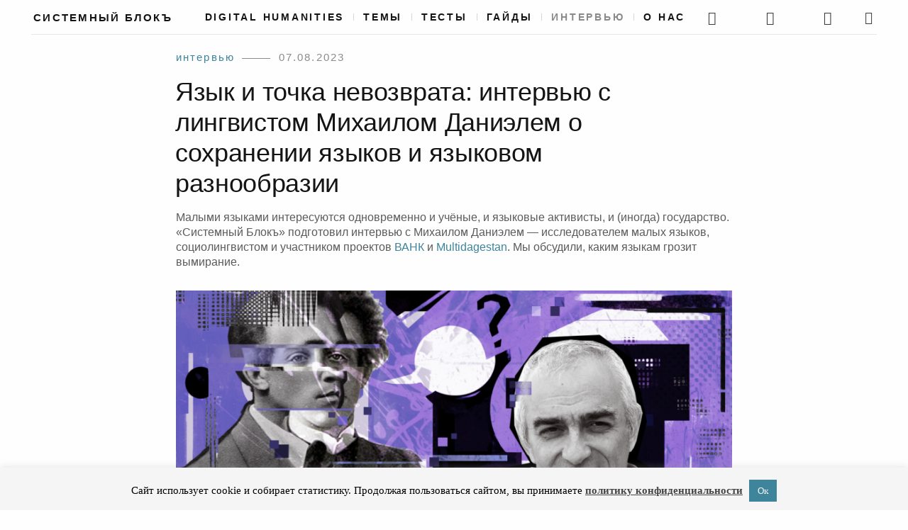

--- FILE ---
content_type: text/html; charset=UTF-8
request_url: https://sysblok.ru/interviews/jazyk-i-tochka-nevozvrata-intervju-s-lingvistom-mihailom-danijelem-o-sohranenii-jazykov-i-jazykovom-raznoobrazii/
body_size: 148501
content:

    <!DOCTYPE html>
<html lang="ru-RU">
<head>
	<meta charset="UTF-8">
	<meta http-equiv="X-UA-Compatible" content="IE=edge">
	<meta name="viewport" content="width=device-width, initial-scale=1, minimum-scale=1, maximum-scale=1">
		<meta name='robots' content='index, follow, max-image-preview:large, max-snippet:-1, max-video-preview:-1' />
<link rel="preload" as="image" href="https://sysblok.ru/wp-content/uploads/2023/08/intervju-danijel-kopija-2-856x449.png" imagesrcset="https://sysblok.ru/wp-content/uploads/2023/08/intervju-danijel-kopija-2-856x449.png 856w, https://sysblok.ru/wp-content/uploads/2023/08/intervju-danijel-kopija-2-300x158.png 300w, https://sysblok.ru/wp-content/uploads/2023/08/intervju-danijel-kopija-2-412x216.png 412w, https://sysblok.ru/wp-content/uploads/2023/08/intervju-danijel-kopija-2-316x166.png 316w, https://sysblok.ru/wp-content/uploads/2023/08/intervju-danijel-kopija-2-632x332.png 632w, https://sysblok.ru/wp-content/uploads/2023/08/intervju-danijel-kopija-2.png 1200w" imagesizes="(max-width: 856px) 100vw, 856px">			<link href="/wp-content/themes/mauer-narrator/fonts/Renner/subset-Georgia.woff2" rel="preload" as="font" type="font/woff2" crossorigin>
			<link href="https://stats.wp.com" rel="preconnect">
			<link href="https://www.googletagmanager.com" rel="preconnect">
			<link href="https://www.facebook.com" rel="preconnect">
			<link href="https://vk.com" rel="preconnect">
			<link href="https://cdn.jsdelivr.net" rel="preconnect">
			<link href="https://graph.facebook.com" rel="preconnect">
			<link href="https://content-autofill.googleapis.com" rel="preconnect">
			<link href="https://connect.facebook.net" rel="preconnect">
			<link href="https://mc.yandex.ru" rel="preconnect">
			<link href="https://mc.yandex.ru" rel="preconnect" crossorigin>
			<link href="https://mc.webvisor.org" rel="preconnect">
			<link href="https://vk.com/js/api/openapi.js" rel="preload" as="script">
			<style> .mauer-narrator-preloader { display: none !important; } </style>
		
	<!-- This site is optimized with the Yoast SEO plugin v21.5 - https://yoast.com/wordpress/plugins/seo/ -->
	<title>Малые языки: интервью с Михаилом Даниэлем о том, как можно (или нельзя) сохранить языки</title>
	<meta name="description" content="Борьба за языковое разнообразие: сохранение и защита малых языков. Интервью с Михаилом Даниэлем — исследователем малых языков, социолингвистом и участником проектов ВАНК и Multidagestan." />
	<link rel="canonical" href="https://84.252.139.6/interviews/jazyk-i-tochka-nevozvrata-intervju-s-lingvistom-mihailom-danijelem-o-sohranenii-jazykov-i-jazykovom-raznoobrazii/" />
	<meta property="og:locale" content="ru_RU" />
	<meta property="og:type" content="article" />
	<meta property="og:title" content="Малые языки: интервью с Михаилом Даниэлем о том, как можно (или нельзя) сохранить языки" />
	<meta property="og:description" content="Борьба за языковое разнообразие: сохранение и защита малых языков. Интервью с Михаилом Даниэлем — исследователем малых языков, социолингвистом и участником проектов ВАНК и Multidagestan." />
	<meta property="og:url" content="https://84.252.139.6/interviews/jazyk-i-tochka-nevozvrata-intervju-s-lingvistom-mihailom-danijelem-o-sohranenii-jazykov-i-jazykovom-raznoobrazii/" />
	<meta property="og:site_name" content="Системный Блокъ" />
	<meta property="article:published_time" content="2023-08-07T10:00:00+00:00" />
	<meta property="article:modified_time" content="2023-08-07T16:16:41+00:00" />
	<meta property="og:image" content="https://84.252.139.6/wp-content/uploads/2023/08/intervju-danijel-kopija-2.png" />
	<meta property="og:image:width" content="1200" />
	<meta property="og:image:height" content="630" />
	<meta property="og:image:type" content="image/png" />
	<meta name="author" content="Руслан Родионов" />
	<meta name="twitter:card" content="summary_large_image" />
	<meta name="twitter:label1" content="Написано автором" />
	<meta name="twitter:data1" content="Руслан Родионов" />
	<meta name="twitter:label2" content="Примерное время для чтения" />
	<meta name="twitter:data2" content="1 минута" />
	<meta name="twitter:label3" content="Автор:" />
	<meta name="twitter:data3" content="Руслан Родионов" />
	<script type="application/ld+json" class="yoast-schema-graph">{"@context":"https://schema.org","@graph":[{"@type":"WebPage","@id":"https://84.252.139.6/interviews/jazyk-i-tochka-nevozvrata-intervju-s-lingvistom-mihailom-danijelem-o-sohranenii-jazykov-i-jazykovom-raznoobrazii/","url":"https://84.252.139.6/interviews/jazyk-i-tochka-nevozvrata-intervju-s-lingvistom-mihailom-danijelem-o-sohranenii-jazykov-i-jazykovom-raznoobrazii/","name":"Малые языки: интервью с Михаилом Даниэлем о том, как можно (или нельзя) сохранить языки","isPartOf":{"@id":"https://www.sysblok.ru/#website"},"primaryImageOfPage":{"@id":"https://84.252.139.6/interviews/jazyk-i-tochka-nevozvrata-intervju-s-lingvistom-mihailom-danijelem-o-sohranenii-jazykov-i-jazykovom-raznoobrazii/#primaryimage"},"image":{"@id":"https://84.252.139.6/interviews/jazyk-i-tochka-nevozvrata-intervju-s-lingvistom-mihailom-danijelem-o-sohranenii-jazykov-i-jazykovom-raznoobrazii/#primaryimage"},"thumbnailUrl":"https://sysblok.ru/wp-content/uploads/2023/08/intervju-danijel-kopija-2.png","datePublished":"2023-08-07T10:00:00+00:00","dateModified":"2023-08-07T16:16:41+00:00","author":{"@id":"https://www.sysblok.ru/#/schema/person/ac3166377eaa8d4722d231f855875168"},"description":"Борьба за языковое разнообразие: сохранение и защита малых языков. Интервью с Михаилом Даниэлем — исследователем малых языков, социолингвистом и участником проектов ВАНК и Multidagestan.","breadcrumb":{"@id":"https://84.252.139.6/interviews/jazyk-i-tochka-nevozvrata-intervju-s-lingvistom-mihailom-danijelem-o-sohranenii-jazykov-i-jazykovom-raznoobrazii/#breadcrumb"},"inLanguage":"ru-RU","potentialAction":[{"@type":"ReadAction","target":["https://84.252.139.6/interviews/jazyk-i-tochka-nevozvrata-intervju-s-lingvistom-mihailom-danijelem-o-sohranenii-jazykov-i-jazykovom-raznoobrazii/"]}]},{"@type":"ImageObject","inLanguage":"ru-RU","@id":"https://84.252.139.6/interviews/jazyk-i-tochka-nevozvrata-intervju-s-lingvistom-mihailom-danijelem-o-sohranenii-jazykov-i-jazykovom-raznoobrazii/#primaryimage","url":"https://sysblok.ru/wp-content/uploads/2023/08/intervju-danijel-kopija-2.png","contentUrl":"https://sysblok.ru/wp-content/uploads/2023/08/intervju-danijel-kopija-2.png","width":1200,"height":630,"caption":"Иллюстрация: Женя Родикова"},{"@type":"BreadcrumbList","@id":"https://84.252.139.6/interviews/jazyk-i-tochka-nevozvrata-intervju-s-lingvistom-mihailom-danijelem-o-sohranenii-jazykov-i-jazykovom-raznoobrazii/#breadcrumb","itemListElement":[{"@type":"ListItem","position":1,"name":"Home","item":"https://www.sysblok.ru/"},{"@type":"ListItem","position":2,"name":"Язык и точка невозврата: интервью с лингвистом Михаилом Даниэлем о сохранении языков и языковом разнообразии "}]},{"@type":"WebSite","@id":"https://www.sysblok.ru/#website","url":"https://www.sysblok.ru/","name":"Системный Блокъ","description":"Онлайн-журнал о влиянии цифровых технологий на культуру, человека и общество","potentialAction":[{"@type":"SearchAction","target":{"@type":"EntryPoint","urlTemplate":"https://www.sysblok.ru/?s={search_term_string}"},"query-input":"required name=search_term_string"}],"inLanguage":"ru-RU"},{"@type":"Person","@id":"https://www.sysblok.ru/#/schema/person/ac3166377eaa8d4722d231f855875168","name":"Руслан Родионов","description":"Студент НИУ ВШЭ, направление — филология. Увлекаюсь античной литературой и модернизмом. В сфере DH: стилометрией, использованием цифровых методов при анализе поэтических текстов.","url":"https://sysblok.ru/author/ruslan_rodionov/"}]}</script>
	<!-- / Yoast SEO plugin. -->


<link rel='dns-prefetch' href='//sysblok.ru' />
<link rel='dns-prefetch' href='//cdn.jsdelivr.net' />
<link rel="alternate" type="application/rss+xml" title="Системный Блокъ &raquo; Лента" href="https://sysblok.ru/feed/" />
<link rel="alternate" type="application/rss+xml" title="Системный Блокъ &raquo; Лента комментариев" href="https://sysblok.ru/comments/feed/" />
<script type="text/javascript">
/* <![CDATA[ */
window._wpemojiSettings = {"baseUrl":"https:\/\/s.w.org\/images\/core\/emoji\/14.0.0\/72x72\/","ext":".png","svgUrl":"https:\/\/s.w.org\/images\/core\/emoji\/14.0.0\/svg\/","svgExt":".svg","source":{"concatemoji":"https:\/\/sysblok.ru\/wp-includes\/js\/wp-emoji-release.min.js?ver=6.4.7"}};
/*! This file is auto-generated */
!function(i,n){var o,s,e;function c(e){try{var t={supportTests:e,timestamp:(new Date).valueOf()};sessionStorage.setItem(o,JSON.stringify(t))}catch(e){}}function p(e,t,n){e.clearRect(0,0,e.canvas.width,e.canvas.height),e.fillText(t,0,0);var t=new Uint32Array(e.getImageData(0,0,e.canvas.width,e.canvas.height).data),r=(e.clearRect(0,0,e.canvas.width,e.canvas.height),e.fillText(n,0,0),new Uint32Array(e.getImageData(0,0,e.canvas.width,e.canvas.height).data));return t.every(function(e,t){return e===r[t]})}function u(e,t,n){switch(t){case"flag":return n(e,"\ud83c\udff3\ufe0f\u200d\u26a7\ufe0f","\ud83c\udff3\ufe0f\u200b\u26a7\ufe0f")?!1:!n(e,"\ud83c\uddfa\ud83c\uddf3","\ud83c\uddfa\u200b\ud83c\uddf3")&&!n(e,"\ud83c\udff4\udb40\udc67\udb40\udc62\udb40\udc65\udb40\udc6e\udb40\udc67\udb40\udc7f","\ud83c\udff4\u200b\udb40\udc67\u200b\udb40\udc62\u200b\udb40\udc65\u200b\udb40\udc6e\u200b\udb40\udc67\u200b\udb40\udc7f");case"emoji":return!n(e,"\ud83e\udef1\ud83c\udffb\u200d\ud83e\udef2\ud83c\udfff","\ud83e\udef1\ud83c\udffb\u200b\ud83e\udef2\ud83c\udfff")}return!1}function f(e,t,n){var r="undefined"!=typeof WorkerGlobalScope&&self instanceof WorkerGlobalScope?new OffscreenCanvas(300,150):i.createElement("canvas"),a=r.getContext("2d",{willReadFrequently:!0}),o=(a.textBaseline="top",a.font="600 32px Arial",{});return e.forEach(function(e){o[e]=t(a,e,n)}),o}function t(e){var t=i.createElement("script");t.src=e,t.defer=!0,i.head.appendChild(t)}"undefined"!=typeof Promise&&(o="wpEmojiSettingsSupports",s=["flag","emoji"],n.supports={everything:!0,everythingExceptFlag:!0},e=new Promise(function(e){i.addEventListener("DOMContentLoaded",e,{once:!0})}),new Promise(function(t){var n=function(){try{var e=JSON.parse(sessionStorage.getItem(o));if("object"==typeof e&&"number"==typeof e.timestamp&&(new Date).valueOf()<e.timestamp+604800&&"object"==typeof e.supportTests)return e.supportTests}catch(e){}return null}();if(!n){if("undefined"!=typeof Worker&&"undefined"!=typeof OffscreenCanvas&&"undefined"!=typeof URL&&URL.createObjectURL&&"undefined"!=typeof Blob)try{var e="postMessage("+f.toString()+"("+[JSON.stringify(s),u.toString(),p.toString()].join(",")+"));",r=new Blob([e],{type:"text/javascript"}),a=new Worker(URL.createObjectURL(r),{name:"wpTestEmojiSupports"});return void(a.onmessage=function(e){c(n=e.data),a.terminate(),t(n)})}catch(e){}c(n=f(s,u,p))}t(n)}).then(function(e){for(var t in e)n.supports[t]=e[t],n.supports.everything=n.supports.everything&&n.supports[t],"flag"!==t&&(n.supports.everythingExceptFlag=n.supports.everythingExceptFlag&&n.supports[t]);n.supports.everythingExceptFlag=n.supports.everythingExceptFlag&&!n.supports.flag,n.DOMReady=!1,n.readyCallback=function(){n.DOMReady=!0}}).then(function(){return e}).then(function(){var e;n.supports.everything||(n.readyCallback(),(e=n.source||{}).concatemoji?t(e.concatemoji):e.wpemoji&&e.twemoji&&(t(e.twemoji),t(e.wpemoji)))}))}((window,document),window._wpemojiSettings);
/* ]]> */
</script>
<style id='wp-emoji-styles-inline-css' type='text/css'>

	img.wp-smiley, img.emoji {
		display: inline !important;
		border: none !important;
		box-shadow: none !important;
		height: 1em !important;
		width: 1em !important;
		margin: 0 0.07em !important;
		vertical-align: -0.1em !important;
		background: none !important;
		padding: 0 !important;
	}
</style>
<link rel='stylesheet' id='wp-block-library-css' href='https://sysblok.ru/wp-includes/css/dist/block-library/style.min.css?ver=6.4.7' type='text/css' media='all' />
<style id='classic-theme-styles-inline-css' type='text/css'>
/*! This file is auto-generated */
.wp-block-button__link{color:#fff;background-color:#32373c;border-radius:9999px;box-shadow:none;text-decoration:none;padding:calc(.667em + 2px) calc(1.333em + 2px);font-size:1.125em}.wp-block-file__button{background:#32373c;color:#fff;text-decoration:none}
</style>
<style id='global-styles-inline-css' type='text/css'>
body{--wp--preset--color--black: #000000;--wp--preset--color--cyan-bluish-gray: #abb8c3;--wp--preset--color--white: #ffffff;--wp--preset--color--pale-pink: #f78da7;--wp--preset--color--vivid-red: #cf2e2e;--wp--preset--color--luminous-vivid-orange: #ff6900;--wp--preset--color--luminous-vivid-amber: #fcb900;--wp--preset--color--light-green-cyan: #7bdcb5;--wp--preset--color--vivid-green-cyan: #00d084;--wp--preset--color--pale-cyan-blue: #8ed1fc;--wp--preset--color--vivid-cyan-blue: #0693e3;--wp--preset--color--vivid-purple: #9b51e0;--wp--preset--gradient--vivid-cyan-blue-to-vivid-purple: linear-gradient(135deg,rgba(6,147,227,1) 0%,rgb(155,81,224) 100%);--wp--preset--gradient--light-green-cyan-to-vivid-green-cyan: linear-gradient(135deg,rgb(122,220,180) 0%,rgb(0,208,130) 100%);--wp--preset--gradient--luminous-vivid-amber-to-luminous-vivid-orange: linear-gradient(135deg,rgba(252,185,0,1) 0%,rgba(255,105,0,1) 100%);--wp--preset--gradient--luminous-vivid-orange-to-vivid-red: linear-gradient(135deg,rgba(255,105,0,1) 0%,rgb(207,46,46) 100%);--wp--preset--gradient--very-light-gray-to-cyan-bluish-gray: linear-gradient(135deg,rgb(238,238,238) 0%,rgb(169,184,195) 100%);--wp--preset--gradient--cool-to-warm-spectrum: linear-gradient(135deg,rgb(74,234,220) 0%,rgb(151,120,209) 20%,rgb(207,42,186) 40%,rgb(238,44,130) 60%,rgb(251,105,98) 80%,rgb(254,248,76) 100%);--wp--preset--gradient--blush-light-purple: linear-gradient(135deg,rgb(255,206,236) 0%,rgb(152,150,240) 100%);--wp--preset--gradient--blush-bordeaux: linear-gradient(135deg,rgb(254,205,165) 0%,rgb(254,45,45) 50%,rgb(107,0,62) 100%);--wp--preset--gradient--luminous-dusk: linear-gradient(135deg,rgb(255,203,112) 0%,rgb(199,81,192) 50%,rgb(65,88,208) 100%);--wp--preset--gradient--pale-ocean: linear-gradient(135deg,rgb(255,245,203) 0%,rgb(182,227,212) 50%,rgb(51,167,181) 100%);--wp--preset--gradient--electric-grass: linear-gradient(135deg,rgb(202,248,128) 0%,rgb(113,206,126) 100%);--wp--preset--gradient--midnight: linear-gradient(135deg,rgb(2,3,129) 0%,rgb(40,116,252) 100%);--wp--preset--font-size--small: 13px;--wp--preset--font-size--medium: 20px;--wp--preset--font-size--large: 36px;--wp--preset--font-size--x-large: 42px;--wp--preset--spacing--20: 0.44rem;--wp--preset--spacing--30: 0.67rem;--wp--preset--spacing--40: 1rem;--wp--preset--spacing--50: 1.5rem;--wp--preset--spacing--60: 2.25rem;--wp--preset--spacing--70: 3.38rem;--wp--preset--spacing--80: 5.06rem;--wp--preset--shadow--natural: 6px 6px 9px rgba(0, 0, 0, 0.2);--wp--preset--shadow--deep: 12px 12px 50px rgba(0, 0, 0, 0.4);--wp--preset--shadow--sharp: 6px 6px 0px rgba(0, 0, 0, 0.2);--wp--preset--shadow--outlined: 6px 6px 0px -3px rgba(255, 255, 255, 1), 6px 6px rgba(0, 0, 0, 1);--wp--preset--shadow--crisp: 6px 6px 0px rgba(0, 0, 0, 1);}:where(.is-layout-flex){gap: 0.5em;}:where(.is-layout-grid){gap: 0.5em;}body .is-layout-flow > .alignleft{float: left;margin-inline-start: 0;margin-inline-end: 2em;}body .is-layout-flow > .alignright{float: right;margin-inline-start: 2em;margin-inline-end: 0;}body .is-layout-flow > .aligncenter{margin-left: auto !important;margin-right: auto !important;}body .is-layout-constrained > .alignleft{float: left;margin-inline-start: 0;margin-inline-end: 2em;}body .is-layout-constrained > .alignright{float: right;margin-inline-start: 2em;margin-inline-end: 0;}body .is-layout-constrained > .aligncenter{margin-left: auto !important;margin-right: auto !important;}body .is-layout-constrained > :where(:not(.alignleft):not(.alignright):not(.alignfull)){max-width: var(--wp--style--global--content-size);margin-left: auto !important;margin-right: auto !important;}body .is-layout-constrained > .alignwide{max-width: var(--wp--style--global--wide-size);}body .is-layout-flex{display: flex;}body .is-layout-flex{flex-wrap: wrap;align-items: center;}body .is-layout-flex > *{margin: 0;}body .is-layout-grid{display: grid;}body .is-layout-grid > *{margin: 0;}:where(.wp-block-columns.is-layout-flex){gap: 2em;}:where(.wp-block-columns.is-layout-grid){gap: 2em;}:where(.wp-block-post-template.is-layout-flex){gap: 1.25em;}:where(.wp-block-post-template.is-layout-grid){gap: 1.25em;}.has-black-color{color: var(--wp--preset--color--black) !important;}.has-cyan-bluish-gray-color{color: var(--wp--preset--color--cyan-bluish-gray) !important;}.has-white-color{color: var(--wp--preset--color--white) !important;}.has-pale-pink-color{color: var(--wp--preset--color--pale-pink) !important;}.has-vivid-red-color{color: var(--wp--preset--color--vivid-red) !important;}.has-luminous-vivid-orange-color{color: var(--wp--preset--color--luminous-vivid-orange) !important;}.has-luminous-vivid-amber-color{color: var(--wp--preset--color--luminous-vivid-amber) !important;}.has-light-green-cyan-color{color: var(--wp--preset--color--light-green-cyan) !important;}.has-vivid-green-cyan-color{color: var(--wp--preset--color--vivid-green-cyan) !important;}.has-pale-cyan-blue-color{color: var(--wp--preset--color--pale-cyan-blue) !important;}.has-vivid-cyan-blue-color{color: var(--wp--preset--color--vivid-cyan-blue) !important;}.has-vivid-purple-color{color: var(--wp--preset--color--vivid-purple) !important;}.has-black-background-color{background-color: var(--wp--preset--color--black) !important;}.has-cyan-bluish-gray-background-color{background-color: var(--wp--preset--color--cyan-bluish-gray) !important;}.has-white-background-color{background-color: var(--wp--preset--color--white) !important;}.has-pale-pink-background-color{background-color: var(--wp--preset--color--pale-pink) !important;}.has-vivid-red-background-color{background-color: var(--wp--preset--color--vivid-red) !important;}.has-luminous-vivid-orange-background-color{background-color: var(--wp--preset--color--luminous-vivid-orange) !important;}.has-luminous-vivid-amber-background-color{background-color: var(--wp--preset--color--luminous-vivid-amber) !important;}.has-light-green-cyan-background-color{background-color: var(--wp--preset--color--light-green-cyan) !important;}.has-vivid-green-cyan-background-color{background-color: var(--wp--preset--color--vivid-green-cyan) !important;}.has-pale-cyan-blue-background-color{background-color: var(--wp--preset--color--pale-cyan-blue) !important;}.has-vivid-cyan-blue-background-color{background-color: var(--wp--preset--color--vivid-cyan-blue) !important;}.has-vivid-purple-background-color{background-color: var(--wp--preset--color--vivid-purple) !important;}.has-black-border-color{border-color: var(--wp--preset--color--black) !important;}.has-cyan-bluish-gray-border-color{border-color: var(--wp--preset--color--cyan-bluish-gray) !important;}.has-white-border-color{border-color: var(--wp--preset--color--white) !important;}.has-pale-pink-border-color{border-color: var(--wp--preset--color--pale-pink) !important;}.has-vivid-red-border-color{border-color: var(--wp--preset--color--vivid-red) !important;}.has-luminous-vivid-orange-border-color{border-color: var(--wp--preset--color--luminous-vivid-orange) !important;}.has-luminous-vivid-amber-border-color{border-color: var(--wp--preset--color--luminous-vivid-amber) !important;}.has-light-green-cyan-border-color{border-color: var(--wp--preset--color--light-green-cyan) !important;}.has-vivid-green-cyan-border-color{border-color: var(--wp--preset--color--vivid-green-cyan) !important;}.has-pale-cyan-blue-border-color{border-color: var(--wp--preset--color--pale-cyan-blue) !important;}.has-vivid-cyan-blue-border-color{border-color: var(--wp--preset--color--vivid-cyan-blue) !important;}.has-vivid-purple-border-color{border-color: var(--wp--preset--color--vivid-purple) !important;}.has-vivid-cyan-blue-to-vivid-purple-gradient-background{background: var(--wp--preset--gradient--vivid-cyan-blue-to-vivid-purple) !important;}.has-light-green-cyan-to-vivid-green-cyan-gradient-background{background: var(--wp--preset--gradient--light-green-cyan-to-vivid-green-cyan) !important;}.has-luminous-vivid-amber-to-luminous-vivid-orange-gradient-background{background: var(--wp--preset--gradient--luminous-vivid-amber-to-luminous-vivid-orange) !important;}.has-luminous-vivid-orange-to-vivid-red-gradient-background{background: var(--wp--preset--gradient--luminous-vivid-orange-to-vivid-red) !important;}.has-very-light-gray-to-cyan-bluish-gray-gradient-background{background: var(--wp--preset--gradient--very-light-gray-to-cyan-bluish-gray) !important;}.has-cool-to-warm-spectrum-gradient-background{background: var(--wp--preset--gradient--cool-to-warm-spectrum) !important;}.has-blush-light-purple-gradient-background{background: var(--wp--preset--gradient--blush-light-purple) !important;}.has-blush-bordeaux-gradient-background{background: var(--wp--preset--gradient--blush-bordeaux) !important;}.has-luminous-dusk-gradient-background{background: var(--wp--preset--gradient--luminous-dusk) !important;}.has-pale-ocean-gradient-background{background: var(--wp--preset--gradient--pale-ocean) !important;}.has-electric-grass-gradient-background{background: var(--wp--preset--gradient--electric-grass) !important;}.has-midnight-gradient-background{background: var(--wp--preset--gradient--midnight) !important;}.has-small-font-size{font-size: var(--wp--preset--font-size--small) !important;}.has-medium-font-size{font-size: var(--wp--preset--font-size--medium) !important;}.has-large-font-size{font-size: var(--wp--preset--font-size--large) !important;}.has-x-large-font-size{font-size: var(--wp--preset--font-size--x-large) !important;}
.wp-block-navigation a:where(:not(.wp-element-button)){color: inherit;}
:where(.wp-block-post-template.is-layout-flex){gap: 1.25em;}:where(.wp-block-post-template.is-layout-grid){gap: 1.25em;}
:where(.wp-block-columns.is-layout-flex){gap: 2em;}:where(.wp-block-columns.is-layout-grid){gap: 2em;}
.wp-block-pullquote{font-size: 1.5em;line-height: 1.6;}
</style>
<link rel='stylesheet' id='contact-form-7-css' href='https://sysblok.ru/wp-content/plugins/contact-form-7/includes/css/styles.css?ver=5.8.2' type='text/css' media='all' />
<link rel='stylesheet' id='cookie-law-info-css' href='https://sysblok.ru/wp-content/plugins/cookie-law-info/legacy/public/css/cookie-law-info-public.css?ver=3.1.6' type='text/css' media='all' />
<link rel='stylesheet' id='cookie-law-info-gdpr-css' href='https://sysblok.ru/wp-content/plugins/cookie-law-info/legacy/public/css/cookie-law-info-gdpr.css?ver=3.1.6' type='text/css' media='all' />
<link rel='stylesheet' id='post-views-counter-frontend-css' href='https://sysblok.ru/wp-content/plugins/post-views-counter/css/frontend.min.css?ver=1.4.1' type='text/css' media='all' />
<link rel='stylesheet' id='bootstrap-css' href='https://sysblok.ru/wp-content/themes/mauer-narrator/includes/bootstrap/css/bootstrap.min.css?ver=1.1' type='text/css' media='all' />
<link rel='stylesheet' id='photo-swipe-default-skin-css' href='https://sysblok.ru/wp-content/themes/mauer-narrator/includes/photoSwipe/default-skin/default-skin.css?ver=1.1' type='text/css' media='all' />
<link rel='stylesheet' id='mauer-narrator-theme-stylesheet-css' href='https://sysblok.ru/wp-content/themes/mauer-narrator/style.css?ver=1757516694' type='text/css' media='all' />
<style id='mauer-narrator-theme-stylesheet-inline-css' type='text/css'>
			a,
			.author-link-span a {color: #3e859b;}
			.mauer-narrator-svg-arrow {fill: #3e859b;}
			blockquote {border-left-color: #3e859b;}
		
</style>
<link rel='stylesheet' id='renner-css' href='https://sysblok.ru/wp-content/themes/mauer-narrator/fonts/Renner/stylesheet.css?ver=1.1' type='text/css' media='all' />
<link rel='stylesheet' id='fontello-css' href='https://sysblok.ru/wp-content/themes/mauer-narrator/css/fontello.css?ver=1.1' type='text/css' media='all' />
<link rel='stylesheet' id='Montserrat-css' href='https://sysblok.ru/wp-content/themes/mauer-narrator/fonts/Montserrat/stylesheet.css?ver=1.1' type='text/css' media='all' />
<link rel='stylesheet' id='Montserrat Alternates-css' href='https://sysblok.ru/wp-content/themes/mauer-narrator/fonts/MontserratAlternates/stylesheet.css?ver=1.1' type='text/css' media='all' />
<link rel='stylesheet' id='photo-swipe-css' href='https://sysblok.ru/wp-content/themes/mauer-narrator/includes/photoSwipe/photoswipe.css?ver=1.1' type='text/css' media='all' />
<link rel='stylesheet' id='telegram-css' href='https://sysblok.ru/wp-content/themes/mauer-narrator/components/telegram-button/telegram-button.css?ver=1.1' type='text/css' media='all' />
<link rel='stylesheet' id='autoCompleteJS-css' href='https://cdn.jsdelivr.net/npm/@tarekraafat/autocomplete.js@10.2.6/dist/css/autoComplete.min.css?ver=6.4.7' type='text/css' media='all' />
<link rel='stylesheet' id='jquery-lazyloadxt-fadein-css-css' href='//sysblok.ru/wp-content/plugins/a3-lazy-load/assets/css/jquery.lazyloadxt.fadein.css?ver=6.4.7' type='text/css' media='all' />
<link rel='stylesheet' id='a3a3_lazy_load-css' href='//sysblok.ru/wp-content/uploads/sass/a3_lazy_load.min.css?ver=1738716757' type='text/css' media='all' />
<script type="text/javascript" src="https://sysblok.ru/wp-includes/js/jquery/jquery.min.js?ver=3.7.1" id="jquery-core-js"></script>
<script type="text/javascript" src="https://sysblok.ru/wp-includes/js/jquery/jquery-migrate.min.js?ver=3.4.1" id="jquery-migrate-js"></script>
<script type="text/javascript" id="cookie-law-info-js-extra">
/* <![CDATA[ */
var Cli_Data = {"nn_cookie_ids":[],"cookielist":[],"non_necessary_cookies":[],"ccpaEnabled":"","ccpaRegionBased":"","ccpaBarEnabled":"","strictlyEnabled":["necessary","obligatoire"],"ccpaType":"gdpr","js_blocking":"","custom_integration":"","triggerDomRefresh":"","secure_cookies":""};
var cli_cookiebar_settings = {"animate_speed_hide":"500","animate_speed_show":"500","background":"#f5f5f5","border":"#b1a6a6c2","border_on":"","button_1_button_colour":"#3e859b","button_1_button_hover":"#326a7c","button_1_link_colour":"#f5f5f5","button_1_as_button":"1","button_1_new_win":"","button_2_button_colour":"#333","button_2_button_hover":"#292929","button_2_link_colour":"#444","button_2_as_button":"","button_2_hidebar":"1","button_3_button_colour":"#000","button_3_button_hover":"#000000","button_3_link_colour":"#fff","button_3_as_button":"1","button_3_new_win":"","button_4_button_colour":"#000","button_4_button_hover":"#000000","button_4_link_colour":"#fff","button_4_as_button":"1","button_7_button_colour":"#61a229","button_7_button_hover":"#4e8221","button_7_link_colour":"#fff","button_7_as_button":"1","button_7_new_win":"","font_family":"Georgia, serif","header_fix":"","notify_animate_hide":"1","notify_animate_show":"","notify_div_id":"#cookie-law-info-bar","notify_position_horizontal":"right","notify_position_vertical":"bottom","scroll_close":"","scroll_close_reload":"","accept_close_reload":"","reject_close_reload":"","showagain_tab":"","showagain_background":"#fff","showagain_border":"#000","showagain_div_id":"#cookie-law-info-again","showagain_x_position":"100px","text":"#000","show_once_yn":"","show_once":"10000","logging_on":"","as_popup":"","popup_overlay":"1","bar_heading_text":"","cookie_bar_as":"banner","popup_showagain_position":"bottom-right","widget_position":"left"};
var log_object = {"ajax_url":"https:\/\/sysblok.ru\/wp-admin\/admin-ajax.php"};
/* ]]> */
</script>
<script type="text/javascript" src="https://sysblok.ru/wp-content/plugins/cookie-law-info/legacy/public/js/cookie-law-info-public.js?ver=3.1.6" id="cookie-law-info-js"></script>
<!--[if lt IE 9]>
<script type="text/javascript" src="https://sysblok.ru/wp-content/themes/mauer-narrator/includes/html5Shiv/html5shiv.min.js?ver=1.1" id="html5shiv-js"></script>
<![endif]-->
<!--[if lt IE 9]>
<script type="text/javascript" src="https://sysblok.ru/wp-content/themes/mauer-narrator/includes/respondJS/respond.min.js?ver=1.1" id="respond-js"></script>
<![endif]-->
<script type="text/javascript" src="https://cdn.jsdelivr.net/npm/@tarekraafat/autocomplete.js@10.2.6/dist/autoComplete.min.js?ver=6.4.7" id="autoCompleteJS-js"></script>
<link rel="https://api.w.org/" href="https://sysblok.ru/wp-json/" /><link rel="alternate" type="application/json" href="https://sysblok.ru/wp-json/wp/v2/posts/113834" /><link rel="EditURI" type="application/rsd+xml" title="RSD" href="https://sysblok.ru/xmlrpc.php?rsd" />
<meta name="generator" content="WordPress 6.4.7" />
<link rel='shortlink' href='https://sysblok.ru/?p=113834' />
<link rel="alternate" type="application/json+oembed" href="https://sysblok.ru/wp-json/oembed/1.0/embed?url=https%3A%2F%2Fsysblok.ru%2Finterviews%2Fjazyk-i-tochka-nevozvrata-intervju-s-lingvistom-mihailom-danijelem-o-sohranenii-jazykov-i-jazykovom-raznoobrazii%2F" />
<link rel="alternate" type="text/xml+oembed" href="https://sysblok.ru/wp-json/oembed/1.0/embed?url=https%3A%2F%2Fsysblok.ru%2Finterviews%2Fjazyk-i-tochka-nevozvrata-intervju-s-lingvistom-mihailom-danijelem-o-sohranenii-jazykov-i-jazykovom-raznoobrazii%2F&#038;format=xml" />
<link rel="icon" type="image/png" href="https://sysblok.ru/wp-content/themes/mauer-narrator/img/favicons/universal.png" />			<!-- Google Tag Manager -->
			<script>(function(w,d,s,l,i){w[l]=w[l]||[];w[l].push({'gtm.start':
			new Date().getTime(),event:'gtm.js'});var f=d.getElementsByTagName(s)[0],
			j=d.createElement(s),dl=l!='dataLayer'?'&l='+l:'';j.async=true;j.src=
			'https://www.googletagmanager.com/gtm.js?id='+i+dl;f.parentNode.insertBefore(j,f);
			})(window,document,'script','dataLayer','GTM-TFW9GXF');</script>
			<!-- End Google Tag Manager -->
		<style type="text/css">.blue-message {
background: none repeat scroll 0 0 #3399ff;
color: #ffffff;
text-shadow: none;
font-size: 14px;
line-height: 24px;
padding: 10px;
} 
.green-message {
background: none repeat scroll 0 0 #8cc14c;
color: #ffffff;
text-shadow: none;
font-size: 14px;
line-height: 24px;
padding: 10px;
} 
.orange-message {
background: none repeat scroll 0 0 #faa732;
color: #ffffff;
text-shadow: none;
font-size: 14px;
line-height: 24px;
padding: 10px;
} 
.red-message {
background: none repeat scroll 0 0 #da4d31;
color: #ffffff;
text-shadow: none;
font-size: 14px;
line-height: 24px;
padding: 10px;
} 
.grey-message {
background: none repeat scroll 0 0 #53555c;
color: #ffffff;
text-shadow: none;
font-size: 14px;
line-height: 24px;
padding: 10px;
} 
.left-block {
background: none repeat scroll 0 0px, radial-gradient(ellipse at center center, #ffffff 0%, #f2f2f2 100%) repeat scroll 0 0 rgba(0, 0, 0, 0);
color: #8b8e97;
padding: 10px;
margin: 10px;
float: left;
} 
.right-block {
background: none repeat scroll 0 0px, radial-gradient(ellipse at center center, #ffffff 0%, #f2f2f2 100%) repeat scroll 0 0 rgba(0, 0, 0, 0);
color: #8b8e97;
padding: 10px;
margin: 10px;
float: right;
} 
.blockquotes {
background: none;
border-left: 5px solid #f1f1f1;
color: #8B8E97;
font-size: 14px;
font-style: italic;
line-height: 22px;
padding-left: 15px;
padding: 10px;
width: 60%;
float: left;
} 
</style>		<style type="text/css" id="wp-custom-css">
			.page-id-131222 .entry-title {

display: none;

}

.page-id-131227 .entry-title {

display: none;

}

.page-id-131899 .entry-title {

display: none;

}

.page-id-133291 .entry-title {

display: none;

}

.page-id-135431 .entry-title {

display: none;

}

.page-id-137060 .entry-title {

display: none;

}

.page-id-135431 .entry-thumb {

display: none;

}

/* спецпроекты убрать картинку сверху */
.page-id-17333 .project-thumb {

display: none;

}

.page-id-131486 .entry-thumb {

display: none;

}

.post-137840 .entry-thumb {

display: none; 

}


.page-id-132866 .entry-thumb {

display: none;

}
		</style>
		<style id="wpforms-css-vars-root">
				:root {
					--wpforms-field-border-radius: 3px;
--wpforms-field-background-color: #ffffff;
--wpforms-field-border-color: rgba( 0, 0, 0, 0.25 );
--wpforms-field-text-color: rgba( 0, 0, 0, 0.7 );
--wpforms-label-color: rgba( 0, 0, 0, 0.85 );
--wpforms-label-sublabel-color: rgba( 0, 0, 0, 0.55 );
--wpforms-label-error-color: #d63637;
--wpforms-button-border-radius: 3px;
--wpforms-button-background-color: #066aab;
--wpforms-button-text-color: #ffffff;
--wpforms-field-size-input-height: 43px;
--wpforms-field-size-input-spacing: 15px;
--wpforms-field-size-font-size: 16px;
--wpforms-field-size-line-height: 19px;
--wpforms-field-size-padding-h: 14px;
--wpforms-field-size-checkbox-size: 16px;
--wpforms-field-size-sublabel-spacing: 5px;
--wpforms-field-size-icon-size: 1;
--wpforms-label-size-font-size: 16px;
--wpforms-label-size-line-height: 19px;
--wpforms-label-size-sublabel-font-size: 14px;
--wpforms-label-size-sublabel-line-height: 17px;
--wpforms-button-size-font-size: 17px;
--wpforms-button-size-height: 41px;
--wpforms-button-size-padding-h: 15px;
--wpforms-button-size-margin-top: 10px;

				}
			</style></head>

<body class="post-template-default single single-post postid-113834 single-format-standard mauer-narrator-share-from-lightbox">
<header>

			<!-- Google Tag Manager (noscript) -->
			<noscript><iframe src="https://www.googletagmanager.com/ns.html?id=GTM-TFW9GXF"
			height="0" width="0" style="display:none;visibility:hidden"></iframe></noscript>
			<!-- End Google Tag Manager (noscript) -->
		

<div class="mauer-narrator-preloader">
	<div class="mauer-narrator-spinner"></div>
</div>

<aside class="search-popup">
	<div class="container-fluid container-fluid-with-max-width">
		<div class="row">
			<div class="col-sm-8 col-sm-offset-2 col-md-6 col-md-offset-3">
				<form role="search" method="get" id="searchform" action="https://sysblok.ru/">
	<div>
		<p class="search-input-p"><input class="search-input" type="text" value="" name="s" id="s" placeholder="Поиск по сайту" /></p>
		<p><input type="submit" id="searchsubmit" value="Поиск" /></p>
	</div>
</form>			</div>
		</div>
	</div>
	<a href="#" class="mauer-narrator-close search-popup-closer"></a>
</aside>


<div class="section section-menu-stripe">
	<div class="container-fluid container-fluid-with-max-width">
		<div class="row">
			<div class="col-xs-12">

				<div class="menu-stripe-wrapper">

					<div class="menu-stripe-left">

						
		<div class="site-logo mauer-logo-desktop text-logo-wrapper">
			<a href="https://sysblok.ru/" class="logo-link"> <span class='text-logo'>Системный Блокъ</span>
			</a>
		</div>

		
					</div>

					<div class="menu-stripe-center">
						<nav class="navbar navbar-default navbar-static-top mauer-narrator-navbar">
							<div class="navbar-header">

								<!-- Бургер -->
								<button type="button" class="navbar-toggle collapsed" data-toggle="collapse" data-target="#navbar" aria-expanded="false" aria-controls="navbar">
									<span class="sr-only">Toggle navigation</span>
									<span class="icon-bar"></span><span class="icon-bar"></span><span class="icon-bar"></span>
								</button>

								<!-- Системный Блокъ для мобилки -->
								
		<div class="site-logo mauer-logo-mobile text-logo-wrapper">
			<a href="https://sysblok.ru/" class="logo-link"> <span class='text-logo'>Системный Блокъ</span>
			</a>
		</div>

									
								<!-- Поиск -->
								<div class="mauer-logo-mobile">
								<span class="header-search-link search-link search-link-in-the-corner"><a class="search-popup-opener" href=""><i class="icon-search"></i></a></span>
								</div>
							</div>

							<!-- Раскрывающееся меню при нажатии на бургер-->
							<aside id="navbar" class="navbar-collapse collapse">
								<ul id="menu-desktop-menu" class="nav navbar-nav"><li itemscope="itemscope" itemtype="https://www.schema.org/SiteNavigationElement" id="menu-item-139408" class="menu-item menu-item-type-taxonomy menu-item-object-category menu-item-139408 nav-item"><a title="Digital Humanities" href="https://sysblok.ru/category/digital_humanities/" class="nav-link">Digital Humanities</a></li>
<li itemscope="itemscope" itemtype="https://www.schema.org/SiteNavigationElement" id="menu-item-215" class="menu-item menu-item-type-custom menu-item-object-custom menu-item-has-children dropdown menu-item-215 nav-item"><a title="Темы" href="#" data-toggle="dropdown" aria-haspopup="true" aria-expanded="false" class="dropdown-toggle nav-link" id="menu-item-dropdown-215">Темы</a>
<ul class="dropdown-menu" aria-labelledby="menu-item-dropdown-215" role="menu">
	<li itemscope="itemscope" itemtype="https://www.schema.org/SiteNavigationElement" id="menu-item-207" class="menu-item menu-item-type-taxonomy menu-item-object-category menu-item-207 nav-item"><a title="NLP" href="https://sysblok.ru/category/nlp/" class="dropdown-item">NLP</a></li>
	<li itemscope="itemscope" itemtype="https://www.schema.org/SiteNavigationElement" id="menu-item-4708" class="menu-item menu-item-type-taxonomy menu-item-object-category menu-item-4708 nav-item"><a title="Биология" href="https://sysblok.ru/category/biologija/" class="dropdown-item">Биология</a></li>
	<li itemscope="itemscope" itemtype="https://www.schema.org/SiteNavigationElement" id="menu-item-133448" class="menu-item menu-item-type-taxonomy menu-item-object-category menu-item-133448 nav-item"><a title="Биоинформатика" href="https://sysblok.ru/category/bioinformatika/" class="dropdown-item">Биоинформатика</a></li>
	<li itemscope="itemscope" itemtype="https://www.schema.org/SiteNavigationElement" id="menu-item-209" class="menu-item menu-item-type-taxonomy menu-item-object-category menu-item-209 nav-item"><a title="Визуализация" href="https://sysblok.ru/category/visual/" class="dropdown-item">Визуализация</a></li>
	<li itemscope="itemscope" itemtype="https://www.schema.org/SiteNavigationElement" id="menu-item-128844" class="menu-item menu-item-type-taxonomy menu-item-object-category menu-item-128844 nav-item"><a title="Востоковедение" href="https://sysblok.ru/category/oriental/" class="dropdown-item">Востоковедение</a></li>
	<li itemscope="itemscope" itemtype="https://www.schema.org/SiteNavigationElement" id="menu-item-41889" class="menu-item menu-item-type-taxonomy menu-item-object-category menu-item-41889 nav-item"><a title="Глоссарий" href="https://sysblok.ru/category/glossary/" class="dropdown-item">Глоссарий</a></li>
	<li itemscope="itemscope" itemtype="https://www.schema.org/SiteNavigationElement" id="menu-item-212" class="menu-item menu-item-type-taxonomy menu-item-object-category menu-item-212 nav-item"><a title="Как это работает" href="https://sysblok.ru/category/knowhow/" class="dropdown-item">Как это работает</a></li>
	<li itemscope="itemscope" itemtype="https://www.schema.org/SiteNavigationElement" id="menu-item-113364" class="menu-item menu-item-type-post_type menu-item-object-page menu-item-113364 nav-item"><a title="Каталог нейронных сетей" href="https://sysblok.ru/katalog-nejrosetevyh-modelej/" class="dropdown-item">Каталог нейронных сетей</a></li>
	<li itemscope="itemscope" itemtype="https://www.schema.org/SiteNavigationElement" id="menu-item-8057" class="menu-item menu-item-type-taxonomy menu-item-object-category menu-item-8057 nav-item"><a title="Компьютерное зрение" href="https://sysblok.ru/category/cvision/" class="dropdown-item">Компьютерное зрение</a></li>
	<li itemscope="itemscope" itemtype="https://www.schema.org/SiteNavigationElement" id="menu-item-3611" class="menu-item menu-item-type-taxonomy menu-item-object-category menu-item-3611 nav-item"><a title="Лингвистика" href="https://sysblok.ru/category/linguistics/" class="dropdown-item">Лингвистика</a></li>
	<li itemscope="itemscope" itemtype="https://www.schema.org/SiteNavigationElement" id="menu-item-214" class="menu-item menu-item-type-taxonomy menu-item-object-category menu-item-214 nav-item"><a title="Музыка" href="https://sysblok.ru/category/musicology/" class="dropdown-item">Музыка</a></li>
	<li itemscope="itemscope" itemtype="https://www.schema.org/SiteNavigationElement" id="menu-item-206" class="menu-item menu-item-type-taxonomy menu-item-object-category menu-item-206 nav-item"><a title="Нейронауки" href="https://sysblok.ru/category/neuroscience/" class="dropdown-item">Нейронауки</a></li>
	<li itemscope="itemscope" itemtype="https://www.schema.org/SiteNavigationElement" id="menu-item-6160" class="menu-item menu-item-type-taxonomy menu-item-object-category menu-item-6160 nav-item"><a title="Новости" href="https://sysblok.ru/category/news/" class="dropdown-item">Новости</a></li>
	<li itemscope="itemscope" itemtype="https://www.schema.org/SiteNavigationElement" id="menu-item-559" class="menu-item menu-item-type-taxonomy menu-item-object-category menu-item-559 nav-item"><a title="Искусство" href="https://sysblok.ru/category/arts/" class="dropdown-item">Искусство</a></li>
	<li itemscope="itemscope" itemtype="https://www.schema.org/SiteNavigationElement" id="menu-item-1256" class="menu-item menu-item-type-taxonomy menu-item-object-category menu-item-1256 nav-item"><a title="История" href="https://sysblok.ru/category/history/" class="dropdown-item">История</a></li>
	<li itemscope="itemscope" itemtype="https://www.schema.org/SiteNavigationElement" id="menu-item-4095" class="menu-item menu-item-type-taxonomy menu-item-object-category menu-item-4095 nav-item"><a title="Науковедение" href="https://sysblok.ru/category/metascience/" class="dropdown-item">Науковедение</a></li>
	<li itemscope="itemscope" itemtype="https://www.schema.org/SiteNavigationElement" id="menu-item-58121" class="menu-item menu-item-type-taxonomy menu-item-object-category menu-item-58121 nav-item"><a title="Обзоры" href="https://sysblok.ru/category/digest/" class="dropdown-item">Обзоры</a></li>
	<li itemscope="itemscope" itemtype="https://www.schema.org/SiteNavigationElement" id="menu-item-560" class="menu-item menu-item-type-taxonomy menu-item-object-category menu-item-560 nav-item"><a title="Образование" href="https://sysblok.ru/category/education/" class="dropdown-item">Образование</a></li>
	<li itemscope="itemscope" itemtype="https://www.schema.org/SiteNavigationElement" id="menu-item-232" class="menu-item menu-item-type-taxonomy menu-item-object-category menu-item-232 nav-item"><a title="Общество" href="https://sysblok.ru/category/society/" class="dropdown-item">Общество</a></li>
	<li itemscope="itemscope" itemtype="https://www.schema.org/SiteNavigationElement" id="menu-item-7434" class="menu-item menu-item-type-post_type menu-item-object-page menu-item-7434 nav-item"><a title="Подкаст" href="https://sysblok.ru/unknown_ai/" class="dropdown-item">Подкаст</a></li>
	<li itemscope="itemscope" itemtype="https://www.schema.org/SiteNavigationElement" id="menu-item-128224" class="menu-item menu-item-type-taxonomy menu-item-object-category menu-item-128224 nav-item"><a title="Техноистория" href="https://sysblok.ru/category/technohistory/" class="dropdown-item">Техноистория</a></li>
	<li itemscope="itemscope" itemtype="https://www.schema.org/SiteNavigationElement" id="menu-item-210" class="menu-item menu-item-type-taxonomy menu-item-object-category menu-item-210 nav-item"><a title="Урбанистика" href="https://sysblok.ru/category/urban/" class="dropdown-item">Урбанистика</a></li>
	<li itemscope="itemscope" itemtype="https://www.schema.org/SiteNavigationElement" id="menu-item-208" class="menu-item menu-item-type-taxonomy menu-item-object-category menu-item-208 nav-item"><a title="Филология" href="https://sysblok.ru/category/philology/" class="dropdown-item">Филология</a></li>
	<li itemscope="itemscope" itemtype="https://www.schema.org/SiteNavigationElement" id="menu-item-213" class="menu-item menu-item-type-taxonomy menu-item-object-category menu-item-213 nav-item"><a title="Футурология" href="https://sysblok.ru/category/futurology/" class="dropdown-item">Футурология</a></li>
	<li itemscope="itemscope" itemtype="https://www.schema.org/SiteNavigationElement" id="menu-item-5337" class="menu-item menu-item-type-taxonomy menu-item-object-category menu-item-5337 nav-item"><a title="Цифровая память" href="https://sysblok.ru/category/digitalmemory/" class="dropdown-item">Цифровая память</a></li>
	<li itemscope="itemscope" itemtype="https://www.schema.org/SiteNavigationElement" id="menu-item-5711" class="menu-item menu-item-type-taxonomy menu-item-object-category menu-item-5711 nav-item"><a title="Цифровое наследие" href="https://sysblok.ru/category/digital-heritage/" class="dropdown-item">Цифровое наследие</a></li>
</ul>
</li>
<li itemscope="itemscope" itemtype="https://www.schema.org/SiteNavigationElement" id="menu-item-7867" class="menu-item menu-item-type-taxonomy menu-item-object-category menu-item-7867 nav-item"><a title="Тесты" href="https://sysblok.ru/category/test/" class="nav-link">Тесты</a></li>
<li itemscope="itemscope" itemtype="https://www.schema.org/SiteNavigationElement" id="menu-item-19154" class="menu-item menu-item-type-taxonomy menu-item-object-category menu-item-19154 nav-item"><a title="Гайды" href="https://sysblok.ru/category/courses/" class="nav-link">Гайды</a></li>
<li itemscope="itemscope" itemtype="https://www.schema.org/SiteNavigationElement" id="menu-item-1975" class="menu-item menu-item-type-taxonomy menu-item-object-category current-post-ancestor current-menu-parent current-post-parent active menu-item-1975 nav-item"><a title="Интервью" href="https://sysblok.ru/category/interviews/" class="nav-link">Интервью</a></li>
<li itemscope="itemscope" itemtype="https://www.schema.org/SiteNavigationElement" id="menu-item-73899" class="menu-item menu-item-type-post_type menu-item-object-page menu-item-73899 nav-item"><a title="О нас" href="https://sysblok.ru/about/" class="nav-link">О нас</a></li>
</ul>								<div class="icon-links-in-collapsed-navbar">
									<span class="header-social-links">                    <a target="_blank" href="https://vk.com/sysblok?utm_content=vk_button_header" class="social-button-link">
                        <i class="icon-vkontakte"></i>
                    </a>
                                        <a target="_blank" href="https://twitter.com/sysblok?utm_content=tw_button_header" class="social-button-link">
                        <i class="icon-x-twitter"></i>
                    </a>
                                        <a target="_blank" href="https://t.me/sysblok?utm_content=tg_button_header" class="social-button-link">
                        <i class="icon-telegram"></i>
                    </a>
                    </span>
																	</div>
							</aside>
						</nav>
					</div>

					<div class="menu-stripe-right">
												<span class="header-social-links">                    <a target="_blank" href="https://vk.com/sysblok?utm_content=vk_button_header" class="social-button-link">
                        <i class="icon-vkontakte"></i>
                    </a>
                                        <a target="_blank" href="https://twitter.com/sysblok?utm_content=tw_button_header" class="social-button-link">
                        <i class="icon-x-twitter"></i>
                    </a>
                                        <a target="_blank" href="https://t.me/sysblok?utm_content=tg_button_header" class="social-button-link">
                        <i class="icon-telegram"></i>
                    </a>
                    </span>
												<span class="header-search-link search-link search-link-in-the-corner"><a class="search-popup-opener" href=""><i class="icon-search"></i></a></span>
					</div>

				</div>

			</div>
		</div>
	</div>
</div>
</header>

<section class="section-main-content">
	<div class="container-fluid container-fluid-with-max-width">
		
<a class="telegram-button" href="https://t.me/sysblok?utm_content=tg_button_single_post" target="_blank">
  <span>Читать нас в Telegram</span>
</a>					
			
				<!-- Post -->
				<div class="entry-full post-113834 post type-post status-publish format-standard has-post-thumbnail hentry category-interviews tag-izuchenie-malyh-jazykov tag-intervju tag-jazyk-malyh-narodov">

					<div class="row">

						<div class="col-xs-12 col-sm-10 col-md-8 upper-elements-col">

							<div class="post-header">

								<div class="post-meta-and-title">
									<div class="entry-meta">
										<!-- Категория -->
										<span class="entry-cats"><a href="https://sysblok.ru/category/interviews/" rel="category tag">Интервью</a></span>										<!-- Дата -->
										<time class="entry-date">07.08.2023</time>

									</div>

									<h1 class="entry-title">Язык и точка невозврата: интервью с лингвистом Михаилом Даниэлем о сохранении языков и языковом разнообразии </h1>

																			<p class="entry-lead">
											Малыми языками интересуются одновременно и учёные, и языковые активисты, и (иногда) государство. «Системный Блокъ» подготовил интервью с Михаилом Даниэлем — исследователем малых языков, социолингвистом и участником проектов <a href="http://eanc.net/EANC/search/"> ВАНК</a> и <a href="https://multidagestan.com/ru/">Multidagestan</a>. Мы обсудили, каким языкам грозит вымирание.										</p>
									
								</div>

								<!--Картинка поста-->
																	<div class="entry-thumb">
										<img width="856" height="449" src="https://sysblok.ru/wp-content/uploads/2023/08/intervju-danijel-kopija-2-856x449.png" class="skip-lazy" alt="" decoding="async" fetchpriority="high" srcset="https://sysblok.ru/wp-content/uploads/2023/08/intervju-danijel-kopija-2-856x449.png 856w, https://sysblok.ru/wp-content/uploads/2023/08/intervju-danijel-kopija-2-300x158.png 300w, https://sysblok.ru/wp-content/uploads/2023/08/intervju-danijel-kopija-2-412x216.png 412w, https://sysblok.ru/wp-content/uploads/2023/08/intervju-danijel-kopija-2-316x166.png 316w, https://sysblok.ru/wp-content/uploads/2023/08/intervju-danijel-kopija-2-632x332.png 632w, https://sysblok.ru/wp-content/uploads/2023/08/intervju-danijel-kopija-2.png 1200w" sizes="(max-width: 856px) 100vw, 856px" />												<div class="entry-thumb-caption stripe-wrapper">Иллюстрация: Женя Родикова</div>
												
									</div>
															</div>

						</div>
						
						<div class="col-xs-12 col-sm-10 col-sm-offset-1 col-md-8 col-md-offset-2 upper-elements-col">

																					<!--Содержимое поста-->
							<article class="entry-content clearfix">
								
<p><em>Михаил Даниэль — лингвист и социолингвист, многие годы занимающийся изучением языков Дагестана. Мы поговорили с ним об академической и социальной программе сохранения языков, об использовании цифровых инструментов современными лингвистами и о том, чем социолингвистическая экспедиция отличается от лингвистической.</em></p>



<h2 class="wp-block-heading">О малых языках и о том, что им угрожает</h2>



<p><em>Малый</em> язык — это нечёткое, мутное понятие. Более осмыслен термин <em>угрожаемый</em> язык, или по-английски — <em>endangered</em> language. Для разных регионов, для разных типов языковых экологий (по-русски часто говорят «языковая ситуация») угрожаемым или неугрожаемым считается язык с разным количеством носителей. Есть вполне устойчивые языки, которые прекрасно выживают с несколькими сотнями, иногда даже десятками носителей, а есть угрожаемые языки, у которых носителей тысячи и сотни тысяч. Об этом хорошо пишут в учебнике по социолингвистике Николай Борисович Вахтин и Евгений Васильевич Головко (<em>Вахтин Н. Б., Головко Е. В. Социолингвистика и социология языка. СПб: Изд-во Европейского университета в Санкт-Петербурге, 2004. 336 с. — прим. ред.</em>).</p>



<blockquote class="wp-block-quote">
<p><em>Интересней понять, что такое угрожаемый язык, откуда исходит для него угроза и можно ли её нейтрализовать</em></p>
</blockquote>



<p>Что значит, что язык находится в <em>стабильном</em>, <em>устойчивом</em> состоянии, то есть в таком состоянии, когда за его выживание можно не беспокоиться? Можно было бы представить, чисто гипотетически, что число людей, говорящих на языке, растёт. Но я не знаю угрожаемых языков России, у которых количество носителей увеличивается. Я не уверен, что в России есть даже и крупные языки с такой динамикой (кроме русского). Может вырасти, скажем, количество людей, называющих себя аварцами, но этот рост происходит за счёт населения городов, а в городах этнический язык очень быстро — иногда уже в первом поколении — утрачивается. Дагестанские дети, родившиеся в Махачкале, чаще всего почти не говорят на языке своих родителей, даже если те выросли в селе. Основным симптомом утраты языка является именно прекращение его передачи от родителей к детям. В благоприятной ситуации состояние этнического языка может быть стабильным, но в тех регионах, в которых работаю я, оно не улучшается.</p>



<p>При этом, мне кажется, надо различать устойчивую и неустойчивую стабильность. Про ситуацию в Дагестане мы довольно долго думали именно как о неустойчиво стабильной. Мы понимали, что выживание дагестанских языков зависит от того, в какую сторону качнётся динамика миграции между городами и сёлами Дагестана. В сёлах языки Дагестана хорошо сохраняются, а в городах быстро теряются. И мы думали так: пока этим языкам ничего не угрожает. Если люди не начнут массово уезжать из деревни, то будет оставаться хоть сколько-нибудь людей, активно говорящих на этих языках. С другой стороны, были все признаки того, что миграция с гор на равнину может в любой момент принять массовый характер. То есть мы видели именно такое неустойчивое равновесие: качни немножко, щёлкни — и всё начнёт падать. Так и случилось в результате, хотя и неожиданным для нас образом: сейчас мы видим, что даже в сёлах дети переходят на русский язык, что лет десять или пятнадцать назад нам казалось совершенно невозможным. У дагестанцев есть такой распространённый анекдот: мы присылаем детей из города к сельским детям на каникулы, чтобы они выучили родной язык, а в результате они учат сверстников говорить по-русски. Этот анекдот разошёлся по Дагестану как популярная народная оценка языковой витальности и угрожаемости.&nbsp;</p>



<blockquote class="wp-block-quote">
<p><em>У дагестанцев есть такой распространённый анекдот: мы присылаем детей из города к сельским детям на каникулы, чтобы они выучили родной язык, а в результате они учат сверстников говорить по-русски</em></p>
</blockquote>



<p>До самого последнего времени я редко встречал сельские сообщества, которые были бы озабочены проблемой сохранения своего языка. Первый раз я столкнулся с таким отношением в Карате — это районный центр, главное село Ахвахского района. Сейчас я вижу, что такого же рода идеи очень сильно распространились в соседнем селении Тукита. Люди начинают понимать, что язык может потеряться, только когда видят, что он уже начинает теряться, когда потеря подошла довольно близко. Если дети начинают на улицах говорить между собой по-русски, это трудно обратимый процесс. У нас есть очень близкий друг, носительница алюторского языка, и я вижу, что у них с сестрой болит душа за их язык. Они очень сильно переживают, но при этом они уже даже между собой не общаются на алюторском языке, они говорят по-русски, и непонятно, что могло бы спасти этот язык. Очень не хочется говорить эти слова, но кажется, алюторский уже прошёл точку невозврата.&nbsp;</p>



<p>Давайте я кратко суммирую вышесказанное. В очень хорошей ситуации так называемые малые языки России сохраняются в местах исконного проживания — например, в тех сёлах Дагестана, где отток населения в города не носит катастрофического характера. Но в последнее время даже и в этих сёлах, по крайней мере в тех зонах, которыми я занимался, русский язык у детей начинает понемногу вытеснять малые языки. Увеличение численности этнической группы возможно, но при этом оно происходит без сохранения этнического языка. Люди расселяются, их становится больше, они ощущают себя членами того или иного сельского сообщества, сохраняют с ним связи, обязательно приезжают на свадьбы и на похороны — но язык тем не менее утрачивается. А обеспокоенность состоянием языка в сообществе обычно возникает только тогда, когда признаки утраты языка уже слишком хорошо видны.</p>



<h2 class="wp-block-heading">Сохранение языка: социальное и академическое измерение&nbsp;</h2>



<p>Для начала оговорюсь: я совсем не специалист по ревитализации языков и языковой политике. То, что я могу сказать по этому поводу, будет исходить из каких-то моих общих, возможно, довольно стереотипных представлений об активизме, о государстве и об их взаимной ортогональности. Государство пытается что-то делать сверху, активизм пытается делать что-то снизу, и чаще всего государство с большим подозрением к этому относится. Моя работа чисто научная и не связана с сохранением языка напрямую: она не направлена на то, чтобы поддерживать языковое сообщество в состоянии устойчивого равновесия и предохранять его от утраты языка.</p>



<p>Задача сохранения языка гораздо сложнее, чем многие другие социальные задачи, которые стоят перед государством. Я считаю, что выстроить демократическое государство в некотором смысле проще, чем сохранить язык или языки, потому что навязать гражданам демократические ценности — если у государства внезапно возникнет такое желание — проще, чем навязать членам языкового сообщества желание использовать этнический язык. Например, многие мои друзья, горожане родом из дагестанских сельских сообществ, искренне переживают за свои языки — но они живут в городе, а не в селе и заставить себя говорить со своими детьми на этнических языках всё равно не могут. Даже если бы государство предпринимало какие-то очень мудрые шаги и тратило на сохранение языков массу денег, в эпоху неизбежной глобализации дело сохранения языков всё равно было бы очень непростым.&nbsp;</p>



<blockquote class="wp-block-quote">
<p><em>Выстроить демократическое государство в некотором смысле проще, чем сохранить язык</em></p>
</blockquote>



<p>Желание сохранить свой язык может возникнуть как реакция на неправильное, неадекватное действие государства, а вот может ли государство этот процесс возглавить? Все усилия по преподаванию родного языка в школе, по моим представлениям, малоэффективны (не решаюсь сказать <em>бесполезны</em>). Я не говорю про крупные языки типа татарского или чувашского, я не знаю, что с ними происходит, но для языков сельского Дагестана, или Таймыра, или Камчатки преподавание в школе, как мне кажется, — мёртвому припарки. И уж точно — когда это единственные меры, которые принимаются государством. Это хорошо и приятно, когда вдруг выясняется, что государство выделило какие-то ставки на людей, которые пытаются заниматься с детьми их этническим языком (просто потому, что приятно, когда государство вдруг хотя бы правильными вопросами начинает задаваться) — но степень полезности этих усилий для меня сомнительна.&nbsp;</p>



<p>В Дагестане некоторые директора школ рассказывали мне, что им сверху предложили выбрать один из двух вариантов программы. В одном варианте было больше часов на аварский язык. Тем не менее родители вместе с директором устроили собрание и решили: «Нет, мы хотим ту программу, где меньше аварского языка и больше русского, потому что русский язык сейчас гораздо важнее социально». А ведь аварскому языку многие жители Северного Дагестана приписывают большую ценность, чем родному, этническому языку.&nbsp;</p>



<p>В тех сельских общинах, где взрослые озабочены проблемой сохранения языка, надо ещё озаботить и детей. Потому что дети больше ориентированы на внешний мир, на какие-то современные вещи, для которых нужен русский язык, а сельский язык бесполезен. Я помню одного такого пятилетнего хипстера, который навсегда прилип к сотовому телефону, а родители вздыхали, что он говорит только по-русски. Пугающее было зрелище: мало того, что родителям приходится говорить с сыном на неродном языке, он ещё почему-то подносил телефон к самым глазам. Было действительно такое ощущение, что весь мир для него ограничился интернет-контентом. Может ли в такой ситуации помочь несколько часов преподавания языка в школе? Что делать с детьми? Есть ли хоть у кого-то ответ на этот вопрос?&nbsp;</p>



<blockquote class="wp-block-quote">
<p><em>Для сохранения многих угрожаемых языков преподавание в школе, по моему мнению, — это мёртвому припарки</em></p>
</blockquote>



<p>До сих пор я говорил про то, что идея сохранения языка — это идея построить такую языковую ситуацию или так повлиять на неё, чтобы количество носителей не сокращалось. А для этого необходимо, чтобы языки передавались детям. Я уже говорил выше, что основной симптом сохранности или угрожаемости языка — это именно степень его передачи детям от родителей. Пока язык передаётся, можно считать, что ситуация стабильна. Когда он перестаёт передаваться, боюсь, уже слишком поздно что-то делать.&nbsp;</p>



<p>А вот с точки зрения лингвиста, сохранение языка — это сохранение хотя бы информации о нём. Для учёного сохранение языка — это в некотором смысле энтомологическая задача. Мы должны успеть сохранить то, что есть, зафиксировать, заморозить, засушить, заспиртовать — не пытаясь сохранить язык в его живой форме. Лингвист может составить словарь, записать тексты, попытаться собрать как можно больше материалов по грамматике — но это такой препараторский подход: «В формалин и на полку».&nbsp;</p>



<p>В этом смысле сохранить язык точно возможно (и необходимо), и все носители вне зависимости от возраста могут такому сохранению поспособствовать. Если человек понимает, что его язык уходит, он сам будет стремиться его зафиксировать, записать как можно больше слов — надо только дать ему такую техническую возможность. Немножко труднее объяснять людям, что целые тексты тоже важны, и этим текстам не обязательно иметь эстетическую или историческую ценность.&nbsp;</p>



<p>Сейчас я как раз взаимодействую с таким языковым сообществом — с людьми, которые говорят на <em>одноаульном </em>языке, языке одного села. Носители устроили WhatsApp-группу, в которой люди все вместе собирают лексические данные, записывают их. Там два активных человека, которые занимаются лексикографической работой, а остальные очень увлечённо участвуют в сборе лексического материала. Есть и <a href="https://blog.google/outreach-initiatives/arts-culture/woolaroo-new-tool-exploring-indigenous-languages/">специальные приложения</a>, ориентированные на то, чтобы помочь носителям в этом благородном деле.&nbsp;</p>



<blockquote class="wp-block-quote">
<p><em>Мы должны успеть сохранить то, что есть</em></p>
</blockquote>



<p>Таким образом, задачу сохранения языка можно понимать двояко. С одной стороны — это попытка создания условий для существования языка в неизменном виде, чтобы он продолжал использоваться для коммуникации: пусть ограничено, пусть немногими. Как рулить этой ситуацией — я не знаю, я не эксперт и испытываю некоторый скепсис. А с другой — это сохранение языка как научного, а не социального объекта. Сбор словарных данных, по возможности более подробное описание грамматики, качественная техническая фиксация фонетики. Над этим работает отдельная отрасль лингвистики, language documentation — языковое документирование. Я очень симпатизирую людям, которые занимаются первой, социальной программой, я понимаю их мотивацию, но сам я скорее занимаюсь второй, академической программой.</p>



<h2 class="wp-block-heading">О языковом разнообразии Дагестана</h2>



<p>До середины XX века языки в сельских районах Дагестана сохранялись, ситуация была не только стабильной, но даже в некотором смысле улучшалась. С улучшением медицины в горах сокращается детская смертность, и мы видим, что в первой половине века число сельских жителей растёт. При этом до самых последних лет мы могли считать так: сколько жителей в селе — столько как минимум носителей языка. По крайней мере в тех горных сёлах, в которые мы ездили, было монолингвальное сообщество, внутри которого происходило общение только на родном языке. Другие языки использовались только с соседями. Можно сделать вывод, что между концом XIX века и серединой XX века число носителей дагестанских языков выросло.&nbsp;</p>



<p>Дальше, начиная с сороковых-пятидесятых годов, в горах начинает появляться русский язык. Это ключевой момент. Через некоторое время жители сёл очень хорошо (правда, с некоторыми особенностями: фонетическими, грамматическими и так далее), так же свободно, как мы с вами, могут изъясняться на русском. При этом в двадцатом веке русский язык ещё не начал вытеснять этнические языки. Этнический язык — язык села — существовал сам по себе, а русский язык был ограничен школой, администрацией и внешними отношениями. Но вот что важно: со временем русский язык полностью заместил традиционное многоязычие.&nbsp;</p>



<p>Надо пояснить, что я имею в виду под традиционным многоязычием. Есть недавно введённый специальный термин, целое новое направление исследований — small-scale multilingualism, <em>многоязычие малых сообществ</em>. В Дагестане языки можно считать по-разному — их гораздо больше четырнадцати письменных, явно больше сорока (<em>ср. 36 в </em><a href="https://glottolog.org/resource/languoid/id/nakh1245"><em>этом достаточно авторитетном источнике</em></a><em> — прим. М. А.</em>), возможно, около шестидесяти, всё зависит от того, что считать разными языками, а что — диалектами одного языка. Среди них есть совсем маленькие языки, на которых говорят в одном селе, есть языки покрупнее, на котором говорят в четырёх-шести сёлах, а есть несколько крупных языков, с числом носителей от ста до семисот тысяч говорящих. Но Дагестан был многоязычным регионом не только в том смысле, что в Дагестане много разных языков. Важно, что кроме родного языка каждый или почти каждый сельский житель знал крупный язык той территории, к которой относилось его село: скажем, на севере Дагестана это был аварский — и иногда знал более мелкие языки своих непосредственных соседей. Иногда случалось, что люди знали дальние языки, скажем, грузинский или азербайджанский, потому что ходили туда на отхожий промысел.&nbsp;</p>



<p>Вот это мы и называем многоязычием малых сообществ, которое было традиционно характерно для горного Дагестана. И все эти сложные и очень интересные для исследования модели многоязычия стали уходить в прошлое с середины XX века, когда в качестве лингва франка (<em>лингвистический термин, обозначающий язык, не являющийся родным ни для одной из коммуницирующих сторон — прим. ред.</em>) стал выступать русский язык.</p>



<blockquote class="wp-block-quote">
<p><em>Задолго до того, как русский язык поставил под угрозу существования местные языки, он заместил в Дагестане традиционное для горских сообществ многоязычие</em></p>
</blockquote>



<p>В этом смысле важно сформулировать следующее: бывают не только угрожаемые языки как таковые (например, мой ребёнок больше не говорит на том языке, с которым родился я, с которым я вырос, а говорит по-русски). Это одна ситуация. Но есть и другие процессы, на первый взгляд менее пугающие: мой ребёнок больше не говорит на тех других неродных языках, на которых говорил я. Я говорю по-мегебски и ещё говорю по-лакски и по-аварски, на языках моих соседей, а мой ребёнок уже только по-мегебски и ещё по-русски, по-аварски уже кое-как (<em>в очень многих сёлах в качестве «родного» языка преподают не язык села, а другой крупный язык Дагестана; в Мегебе — это аварский — прим. М. А.</em>), а по-лакски вообще не знает ни слова. С точки зрения носителей, это всё-таки менее сильный удар. А вот для учёных это серьёзная потеря, потому что ситуация многоязычия — это объект изучения, из которого мы можем очень много узнать об эволюции человеческого языка.&nbsp;</p>



<p>Есть основания полагать, что в истории человечества до начала экспансии крупных языков многоязычие малых сообществ было очень характерно для многих регионов. То есть ситуация, которую мы пытаемся реконструировать для Дагестана по состоянию до 40-х годов, — это языковая история человечества в живом виде.&nbsp;</p>



<blockquote class="wp-block-quote">
<p><em>То, что мы сейчас пытаемся реконструировать для традиционного Дагестана по состоянию до 40-х годов, — это языковая история человечества в живом виде</em></p>
</blockquote>



<p>Исследования многоязычия и социально-исторические реконструкции лежат в основе проекта <a href="https://multidagestan.com/ru/">Multidagestan</a>, атласа многоязычия в Дагестане, который был задуман Ниной Добрушиной. Я думаю, что в нулевые годы у нас начал происходить сдвиг интересов от описания собственно и только самого языка села к социальному контексту, в котором он существует. Квинтэссенцию этой новой программы дагестановедения можно сформулировать так: угрожаемыми являются не только родные языки горцев, но и характерные для них модели многоязычия. А для лингвистов не только первое, но и второе — очень важные источники научной информации.&nbsp;</p>



<p>Наше европейское представление о многоязычии довольно ограниченное: многоязычными считаются высокообразованные люди, интеллектуалы с особыми способностями. В Дагестане, конечно, есть и люди с высшим образованием, и интеллектуалы — но при этом двумя-тремя местными языками традиционно могли владеть все, вне зависимости от образования и способностей. И это впечатляет.&nbsp;</p>



<p>Я бы так объяснил важность проекта Multidagestan. Во-первых, это очень важный источник информации про традиционные способы существования языка, не только в Дагестане, но и во всём мире. Во-вторых — это репозиторий информации о том, что стремительно уходит в прошлое и в самом Дагестане.&nbsp;</p>



<p>Надо ещё сказать, что для меня с проектом Multidagestan связаны и какие-то вненаучные, личные сюжеты. Этот проект сделал возможными и даже необходимыми путешествия по республике. Мы столкнулись с задачей, для которой нужно было как можно шире покрыть социальное разнообразие Дагестана. В результате мы стали такими лягушками-путешественницами, которые объездили весь Дагестан и побывали уже чуть ли не в большем, страшно сказать, количестве сёл, чем Александр Евгеньевич Кибрик, наш учитель, который всю свою жизнь посвятил Дагестану, но никогда не занимался социолингвистикой. Такие экспедиции — очень привлекательная форма научной деятельности.&nbsp;</p>



<h2 class="wp-block-heading">О социолингвистических экспедициях</h2>



<p>Организационно социолингвистическая экспедиция отличается от просто лингвистических экспедиций тем, что она может быть очень короткой, но требует широкого охвата. У нас это студенческая команда: человек 5–6 студентов и руководитель. Мы расходимся по всему селу, заходим во все дома и расспрашиваем людей, какие языки они знают, какие языки знали их родители и дедушки с бабушками. Как я уже говорил, модели традиционного многоязычия стали рассыпаться примерно с 40-х годов, и люди, родившиеся после этого времени, могут сами не владеть языками, но зато неплохо помнят, на каких языках говорили старшие родственники. Поэтому мы спрашиваем у наших респондентов не только про них самих, но и про их уже умерших родственников. Это всегда эмоционально значимо, люди с охотой про это говорят.&nbsp;</p>



<p>Итак, в социолингвистической экспедиции нужен большой охват членов языкового сообщества. Это важное отличие от обычной лингвистической экспедиции, в которой мы занимаемся исследованием и документированием сельского языка или диалекта. Есть довольно много лингвистов, которые работают всего с одним носителем. На самом деле, это не очень хорошая практика — всегда лучше работать с несколькими, с двумя-четырьмя носителями — но для социолингвиста такой подход уже совершенно неприемлем. Социолингвист должен получить картину вариативности, разницы между людьми, определяемой социальными параметрами (например, возрастом или полом). Если лингвист делает описание грамматики языка, лексики, ему нужно уловить хотя бы основу — и это возможно с малым количеством носителей. А социолингвисту для того, чтобы получить репрезентативные данные, нужно охватить больше людей, и в этом смысле социолингвист больше похож на социолога.&nbsp;</p>



<p>Короткий визит, относительно короткое интервью, которое обычно заканчивается довольно длительным обедом, но за полчаса можно уложиться. Потом переходишь в следующий дом и задаёшь те же самые вопросы. Главное — не подать виду, что ты спрашиваешь то же самое, потому что носитель может обидеться и сказать: «Ты же все эти вопросы уже задавал моей сестре, она мне только что звонила, рассказывала, как ты к ней приходил». Респонденты — не автоматы, которые отвечают на вопросы, у них есть своё отношение к своему времени, к ходу интервью. Люди внимательно слушают, что вы у них спрашиваете, строят предположения о том, что вы от них хотите, и пытаются сами для себя понять, зачем это нужно, осмысленно ли это. Однажды наш с Ниной (<em>Добрушиной — прим. ред.</em>) маленький сын во время интервью зашёл в дом и говорит: «Слушай, мам, ты же все эти же вопросы только что задавала вот в том соседнем доме, откуда мы пришли». Мы страшно смутились, потому что наш метод оказался дезавуирован.&nbsp;</p>



<h2 class="wp-block-heading">Об общении с респондентами&nbsp;</h2>



<p>Нужно сказать, что Дагестан — удивительная страна. Мифы о дагестанском гостеприимстве — вовсе не мифы. Из тех многих десятков сёл, где мы побывали, у нас какие-то проблемы возникали всего в одном-двух. В остальных местах нас встречали с распростёртыми объятиями. Это гостеприимство интегрировано в социальную структуру горного Дагестана: если не помогать гостю, то в трудной ситуации, в дороге, в чужом селе и тебе никто не поможет, ты просто погибнешь — в Дагестане всегда были очень тяжёлые условия существования. Поэтому все двери открыты, люди очень рады, что к ним пришли гости, они этим гордятся.&nbsp;</p>



<p>Многие люди говорят об этом так: мой дедушка всегда выходил вечером на годекан (<em>место в селе, где собираются для общения взрослые мужчины в нерабочее время — прим. ред.</em>), и, если там был одинокий приезжий, он говорил: «Ты чей гость?» — если ничей, тогда вёл его к себе, и это было для него счастье. Сельчане рады, им любопытно, им интересно встретиться, интересно пообщаться с людьми, приехавшими издалека. Им интересно, когда люди приехали из Москвы или даже из Махачкалы: «Каким ветром вас сюда занесло, рассказывайте?»</p>



<blockquote class="wp-block-quote">
<p><em>Гостеприимство интегрировано в социальную структуру горного Дагестана: если ты не поможешь другому, тогда и тебе никто не поможет</em></p>
</blockquote>



<p>Проблемы иногда возникают с записью на диктофон: иногда носители не очень хорошо относятся к этой идее — побаиваются. Я их не буду упрекать, потому что чёрт знает, что мы потом с этими записями будем делать, кто их будет слушать и зачем. Откуда им знать? Когда тексты появляются в интернете, в открытом доступе, это вызывает в селе неоднозначную реакцию. Это вам не в Москве кого-то записать, это село: если вы слышите голос человека, который говорит на языке, на котором говорит тысяча человек, — огромные шансы, что этот голос будет узнан и будет обсуждаться: правильно ли, хорошо ли сказал, без ошибок ли сказал, не сказал ли то, чего не следовало говорить чужим людям.&nbsp;</p>



<p>Обычно в сёлах людей не очень впечатляет, что мы хотим что-то узнать про их язык. Есть, конечно, исключения, и в последнее время их больше: вот сообщество в WhatsApp, про которое я упоминал, прямо горит тем, чтобы задокументировать язык. Но чаще всего в Дагестане люди думают так: «Ну, каждый чудачествует по-своему. Вот приехали, значит, записать язык. Зачем вам это нужно?» «Ну вот такой интересный язык, мы сейчас будем заниматься его грамматикой». «Ну ладно, занимайтесь, давай чай выпьем и заодно можете поспрашивать». А потом человек устаёт, ему надоедает, и он говорит: «Всё, я пошел косить, мне пора». Кролик неожиданно вспомнил, что у него совершенно неотложное дело.&nbsp;</p>



<blockquote class="wp-block-quote">
<p><em>К диктофону относятся с опаской, и я могу это понять</em></p>
</blockquote>



<p>Дагестанцы — это люди, к которым очень привязываешься. Если ты с ними общаешься, даже час, то уходить не хочется хотя бы потому, что они просто очень приветливые, эмоциональные и открытые. А если уж много раз приезжаешь в одно место, возникают какие-то такие дружбы, которые могут быть крепче, чем со школьных лет.&nbsp;</p>



<h2 class="wp-block-heading">О специфике Восточноармянского национального корпуса</h2>



<p>Вы попросили меня рассказать о создании <a href="http://eanc.net/">Восточноармянского национального корпуса</a> — ВАНК. Этот рассказ, конечно, никак не связан с предыдущими сюжетами, но зато замечательно вписывается в цифровую тематику «Системного Блока». Тем более про <a href="https://ruscorpora.ru/">Национальный корпус русского языка</a> все знают, а про наш корпус даже среди DH знает мало народу, хотя он во многом не хуже, а в некоторых аспектах даже лучше, чем НКРЯ.&nbsp;</p>



<p>Всё началось с того, что мы встретились с удивительным человеком, который стал спонсором этого проекта, и не только давал на него деньги, но и буквально за месяц или за два вошёл в нашу тему, участвовал во всех технических и лингвистических обсуждениях. Он был, с одной стороны, спонсором, с другой стороны, топ-менеджером этого проекта, а с третьей — участником и научным руководителем, соруководителем вместе с Владимиром Александровичем Плунгяном. Раскрывать имя я не считаю возможным, потому что он сам явно этого избегает. Так что первое отличие ВАНК от НКРЯ в том, что этот проект был сделан на частные деньги.&nbsp;</p>



<p>Если сравнивать с НКРЯ, у ВАНК похожая структура и похожие поисковые возможности. Но наличие гибкого финансирования и умного менеджмента позволяли делать разные интересные подпроекты. В какой-то момент мы взяли и оцифровали довольно много газетных текстов, получилось хорошее, равномерное покрытие языка армянской публицистики с самого её начала, со второй половины, с конца XIX века и нулевыми годами через весь советский период. Этим далеко не каждый корпус может похвастаться. Получилось сделать хороший Устный корпус устного языка Еревана, в основном образца начала 2010-х. То есть, с одной стороны, всё похоже: устный корпус, публицистический корпус, литературный корпус, поэтический корпус. С другой стороны — в некотором смысле даже более мощное и более сбалансированное представление, чем в НКРЯ, где всё-таки литературных текстов гораздо больше, а устного корпуса гораздо меньше. Хорошо получилось!</p>



<p>Функционал наш программист делал с нуля и в некоторый момент он был даже лучше, чем у НКРЯ. Сейчас у НКРЯ <a href="https://sysblok.ru/linguistics/ot-drevnerusskogo-do-korpusa-blogov-kak-izmenilsja-nacionalnyj-korpus-russkogo-jazyka-posle-redizajna/">новая жизнь</a>, новый функционал, там всё-всё очень живо и бурлит уже несопоставимо. Национальный корпус армянского языка был заморожен в начале десятых годов и не развивался с тех пор, а НКРЯ развивается. Единственное существенное отличие сейчас в том, что Национальный корпус русского языка, насколько я знаю, доступен только для знающих русский: ты смотришь на предложение и не можешь без словаря понять, что оно значит. А в ВАНК мы сразу ввели такой функционал, что у нас не только грамматическая информация про словоформы давалась, но и английский перевод лексемы. И я, не зная армянского языка, могу со словарём сесть и медленно прочитать какой-то текст. Конечно, это не такой посещаемый ресурс, как НКРЯ, но он имеет свою устойчивую аудиторию. Мне кажется, что Восточноармянским национальным корпусом больше пользуются исследователи, чем простые носители языка. К сожалению, он недостаточно хорошо известен публике. Впрочем, статистики по типам пользователей у нас нет.</p>



<p>Что нужно для создания корпуса, кроме денег? Нужна корпусная идеология и понимание структуры языка. Даже не обязательно знание языка как такового, но кто-то, знающий язык, конечно, должен быть в команде. И как раз наш спонсор, коллега и друг — он армянин, он понимал, что происходит. Если мы не понимали, не могли интерпретировать ошибку, то он мог это сделать. Ещё у нас была одна наша коллега младшая, тоже армянка, которая была одним из лингвистических менеджеров проекта. Вообще нас было довольно мало, шесть человек. При эффективном менеджменте даже команда из шести человек может сделать довольно большой корпус.</p>



<h2 class="wp-block-heading">О цифровых методах при документировании языков</h2>



<p>Нужно различать результаты документирования языков в цифровом пространстве, цифровые ресурсы, с одной стороны, и, с другой стороны, инструменты, которые это документирование могут облегчить. Теоретически можно ещё поставить вопрос, какие цифровые инструменты могут быть полезны именно для сохранения языка как такового, то есть для описанной выше «социальной» программы. Очень простые на самом деле вещи дают радость носителям малых языков, хотя я не знаю, насколько это помогает их сохранению: онлайн-словари, приложения для мобильных телефонов, куда человек заглядывает и видит слова своего языка. Я понимаю, что это может порадовать, но не знаю, насколько это поможет сохранить язык детям. Очень хочется надеяться, что я пессимист.</p>



<p>Что может сделать лингвист в цифровом пространстве? Первое — записать тексты на языке, обязательно со звуком. Неправильно думать, что если мы даже очень точно запишем язык в текстовом виде, то мы сохраним полностью всю информацию про этот язык. Очень много информации содержится в звуковой форме. Сейчас считается, что и в видеоформате нужно тоже записывать для фиксирования таких уже метаязыковых, паралингвистических вещей — жестикуляции, например, которую сегодня тоже активно изучают как часть коммуникативного поведения.&nbsp;</p>



<p>Второе — это корпус языка. Это возможно делать и для крупных, и для малых языков, потому что корпуса позволяют исследовать язык в условиях, приближенных к реальности. Когда я был студентом, мы все были приучены исследовать язык методом анкетирования: даёшь предложение, получаешь перевод и дальше пытаешься выяснять какие-то грамматические закономерности. Но есть настолько редкие вещи, что они только в большом корпусе могут встретиться и про которые даже не подумаешь спросить. Чем глубже исследования языка, тем важнее становится корпус.</p>



<p>Что могут цифровые методы предлагать полевому лингвисту, который занимается языковой документацией? Самому лингвисту для такой работы необходимо огромное упорство, но уж если оно есть, тогда дайте нам хотя бы методы, которые позволят упростить процесс и сэкономить время. Основной упор сейчас делается на автоматизацию обработки устных текстов. Про распознавание такого качества, как есть для крупных языков, мне кажется, речь пока особо не идёт (<em>возможно, </em><a href="https://arxiv.org/pdf/2106.07447.pdf"><em>это не совсем так</em></a><em> — прим. М. А.</em>). Но есть проект <a href="https://doreco.info/">DoReCo</a>, недавно запущенный, который позволяет проводить фонетические исследования на большом языковом материале.&nbsp;</p>



<p>Ещё один инструмент, который полезен для языкового документирования, — это разные корпус-менеджеры для малых языков, которые позволяют представить эти тексты в формате, удобном для грамматических исследований. Такой формат называется «морфологическим глоссированием», или <a href="https://www.eva.mpg.de/lingua/pdf/Glossing-Rules.pdf">interlinear morphological glossing</a>, где каждое слово не просто переведено, но ещё и разбито на морфологические сегменты, и каждому морфологическому сегменту приписана его функция. Одно из самых распространённых приложений этого рода называется <a href="https://software.sil.org/fieldworks/">FieldWorks</a>: оно помогает частично автоматизировать морфологический анализ текста на языке, которым вы занимаетесь. Но это приложение довольно громоздкое, часто сбоит и не сделано для MacOS. Сделали бы вы нам, ребята, «упрощённый FieldWorks» — давно ждём!&nbsp;</p>



<p>Дальше уже идут вопросы скорее чисто академические. Это тоже довольно интересно: например, как можно применять статистику к анализу языковых данных — но это уже не про документирование, сохранение, малые языки, а просто про анализ языковых данных. Можно сказать, что такого рода модели можно применять как к малым языкам, так и к русскому языку. Малые языки особенны лишь тем, что по ним мало данных, и это накладывает некоторые ограничения на то, какие инструменты можно применять и какие выводы удаётся сделать.</p>



<h2 class="wp-block-heading">О лингвистах и войне</h2>



<p>Вы спрашиваете, что изменилось в науке с началом войны в Украине. Мне сложно говорить на эту тему от лица российских лингвистов, потому что мы довольно быстро уехали — в первые дни после начала войны. И я чувствую себя очень свободным в высказываниях, потому что мне ничего не угрожает. Могу ли я сейчас говорить от лица тех, кто остался в России? Очевидно, нет.&nbsp;</p>



<p>Мне кажется, что возможности участия в глобальной науке заметно сократились: стало труднее получить визу, чтобы поехать на конференцию. Появились ограничения на взаимодействие западных университетов с российскими, разные в разных странах: в Германии самые сильные, во Франции послабее, в Италии совсем слабые. Прекратилась подписка на международные библиотечные ресурсы. Со временем могут вообще появиться опасения относительно контактов с западными учёными: посмотрите на то, что происходит в hard sciences в связи со шпионскими процессами. Но мне кажется, что проблема моих коллег в России находится не в сфере их академических перспектив. Советская лингвистика была герметичной, но при этом важной наукой.&nbsp;</p>



<p>Я не в том положении, чтобы позволить себе морализаторствовать. Ограничусь поэтому следующим. С моей точки зрения, проблема российской науки лежит не в академической, а в этической плоскости. Для тех, кто относится к этой войне так, как я (а таких среди моих коллег, по ощущениям, большинство), трудно со всем этим сосуществовать. Трудно и выступать против войны, трудно и не делать этого. Первое — поведение самоубийственное, второе — саморазрушающее. Поэтому я считаю, что уехав, мы сделали самый простой, самый лёгкий выбор (конечно, важно ещё, что у нас была такая возможность, она есть не у всех). Я понимаю, что у российской науки есть чисто академические трудности, которые не нужно недооценивать. Но мне кажется, что если бы я остался в России, то мне было бы гораздо труднее в морально-этическом плане, чем в академическом. В академическом я бы как-нибудь просуществовал.&nbsp;</p>



<p><em>Расшифровка: Ксения Жакова, Елизавета Коноплева</em></p>

<div class="creators-post">
    <div class="creators-link">
    Автор: <a href="https://sysblok.ru/author/ruslan_rodionov/" class="creator url fn" rel="author">Руслан Родионов</a></div>
<div class="creators-link">Редактор: <a href="https://sysblok.ru/author/nadezhda_builova/" class="creator url fn" rel="author">Надежда Буйлова</a></div><div class="creators-link">Иллюстратор: <a href="https://sysblok.ru/author/evgeniia_rodikova/" class="creator url fn" rel="author">Евгения Родикова</a></div></div>				<div class="entry-content-special-separator"></div>
				<div class="entry-tags">
				<p>Теги:<a href="https://sysblok.ru/tag/izuchenie-malyh-jazykov/" rel="tag">изучение малых языков</a>, <a href="https://sysblok.ru/tag/intervju/" rel="tag">интервью</a>, <a href="https://sysblok.ru/tag/jazyk-malyh-narodov/" rel="tag">язык малых народов</a></p>
			</div>
			<div id="sharing">
			<ul class="sharing-list">
				<li><button class="share-button icon-vkontakte" onclick="social_share('https://vk.com/share.php?url=https%3A%2F%2Fsysblok.ru%2Finterviews%2Fjazyk-i-tochka-nevozvrata-intervju-s-lingvistom-mihailom-danijelem-o-sohranenii-jazykov-i-jazykovom-raznoobrazii%2F&amp;title=%D0%AF%D0%B7%D1%8B%D0%BA+%D0%B8+%D1%82%D0%BE%D1%87%D0%BA%D0%B0+%D0%BD%D0%B5%D0%B2%D0%BE%D0%B7%D0%B2%D1%80%D0%B0%D1%82%D0%B0%3A+%D0%B8%D0%BD%D1%82%D0%B5%D1%80%D0%B2%D1%8C%D1%8E+%D1%81+%D0%BB%D0%B8%D0%BD%D0%B3%D0%B2%D0%B8%D1%81%D1%82%D0%BE%D0%BC+%D0%9C%D0%B8%D1%85%D0%B0%D0%B8%D0%BB%D0%BE%D0%BC+%D0%94%D0%B0%D0%BD%D0%B8%D1%8D%D0%BB%D0%B5%D0%BC+%D0%BE+%D1%81%D0%BE%D1%85%D1%80%D0%B0%D0%BD%D0%B5%D0%BD%D0%B8%D0%B8+%D1%8F%D0%B7%D1%8B%D0%BA%D0%BE%D0%B2+%D0%B8+%D1%8F%D0%B7%D1%8B%D0%BA%D0%BE%D0%B2%D0%BE%D0%BC+%D1%80%D0%B0%D0%B7%D0%BD%D0%BE%D0%BE%D0%B1%D1%80%D0%B0%D0%B7%D0%B8%D0%B8%C2%A0');"></button></li><li><button class="share-button icon-twitter" onclick="social_share('http://twitter.com/intent/tweet?url=https%3A%2F%2Fsysblok.ru%2Finterviews%2Fjazyk-i-tochka-nevozvrata-intervju-s-lingvistom-mihailom-danijelem-o-sohranenii-jazykov-i-jazykovom-raznoobrazii%2F&amp;text=%D0%AF%D0%B7%D1%8B%D0%BA+%D0%B8+%D1%82%D0%BE%D1%87%D0%BA%D0%B0+%D0%BD%D0%B5%D0%B2%D0%BE%D0%B7%D0%B2%D1%80%D0%B0%D1%82%D0%B0%3A+%D0%B8%D0%BD%D1%82%D0%B5%D1%80%D0%B2%D1%8C%D1%8E+%D1%81+%D0%BB%D0%B8%D0%BD%D0%B3%D0%B2%D0%B8%D1%81%D1%82%D0%BE%D0%BC+%D0%9C%D0%B8%D1%85%D0%B0%D0%B8%D0%BB%D0%BE%D0%BC+%D0%94%D0%B0%D0%BD%D0%B8%D1%8D%D0%BB%D0%B5%D0%BC+%D0%BE+%D1%81%D0%BE%D1%85%D1%80%D0%B0%D0%BD%D0%B5%D0%BD%D0%B8%D0%B8+%D1%8F%D0%B7%D1%8B%D0%BA%D0%BE%D0%B2+%D0%B8+%D1%8F%D0%B7%D1%8B%D0%BA%D0%BE%D0%B2%D0%BE%D0%BC+%D1%80%D0%B0%D0%B7%D0%BD%D0%BE%D0%BE%D0%B1%D1%80%D0%B0%D0%B7%D0%B8%D0%B8%C2%A0');"></button></li></ul>
		</div>							</article>

							

<div id="comments" class="comments-area empty-comments-area">

	

		
	
</div><!-- #comments .comments-area -->
						</div>

					</div>
				</div>

				<!-- Рекомендованные посты -->
				
					<!-- отбор постов -->
					
					
						<div class="mauer-narrator-related-posts">

							<div class="row">

								<div class="col-xs-12 col-sm-10 col-sm-offset-1 col-md-8 col-md-offset-2">

									<h4 class="h4-special more-posts-heading">Читать по теме:</h4>

									<div class="row related-row">

										
											
											<div class="col-xs-12 col-sm-6">
											
<div class="article post-card small post-138360 post type-post status-publish format-standard has-post-thumbnail hentry category-interviews category-digest category-digitalmemory category-digital-heritage tag-intervju tag-ocifrovka tag-cifrovaja-istorija tag-cifrovoe-bessmertie tag-cifrovoj-muzej">
    <!-- Image -->
<a href="https://sysblok.ru/digest/iskusstvo-ocifrovki-podborka-intervju-sistemnogo-bloka/" class="entry-thumb-link">
    <img width="856" height="449" src="//sysblok.ru/wp-content/plugins/a3-lazy-load/assets/images/lazy_placeholder.gif" data-lazy-type="image" data-src="https://sysblok.ru/wp-content/uploads/2025/10/cifrovaja-pamjat-1-856x449.jpg" class="lazy lazy-hidden attachment-mauer_narrator_inside_article_picture size-mauer_narrator_inside_article_picture" alt="" decoding="async" srcset="" data-srcset="https://sysblok.ru/wp-content/uploads/2025/10/cifrovaja-pamjat-1-856x449.jpg 856w, https://sysblok.ru/wp-content/uploads/2025/10/cifrovaja-pamjat-1-300x158.jpg 300w, https://sysblok.ru/wp-content/uploads/2025/10/cifrovaja-pamjat-1-412x216.jpg 412w, https://sysblok.ru/wp-content/uploads/2025/10/cifrovaja-pamjat-1-316x166.jpg 316w, https://sysblok.ru/wp-content/uploads/2025/10/cifrovaja-pamjat-1-632x332.jpg 632w, https://sysblok.ru/wp-content/uploads/2025/10/cifrovaja-pamjat-1.jpg 1200w" sizes="(max-width: 856px) 100vw, 856px" /><noscript><img width="856" height="449" src="https://sysblok.ru/wp-content/uploads/2025/10/cifrovaja-pamjat-1-856x449.jpg" class="attachment-mauer_narrator_inside_article_picture size-mauer_narrator_inside_article_picture" alt="" decoding="async" srcset="https://sysblok.ru/wp-content/uploads/2025/10/cifrovaja-pamjat-1-856x449.jpg 856w, https://sysblok.ru/wp-content/uploads/2025/10/cifrovaja-pamjat-1-300x158.jpg 300w, https://sysblok.ru/wp-content/uploads/2025/10/cifrovaja-pamjat-1-412x216.jpg 412w, https://sysblok.ru/wp-content/uploads/2025/10/cifrovaja-pamjat-1-316x166.jpg 316w, https://sysblok.ru/wp-content/uploads/2025/10/cifrovaja-pamjat-1-632x332.jpg 632w, https://sysblok.ru/wp-content/uploads/2025/10/cifrovaja-pamjat-1.jpg 1200w" sizes="(max-width: 856px) 100vw, 856px" /></noscript>    <div class="entry-thumb-overlay"></div>
</a>

    
    <!-- Категории и дата -->
    <div class="entry-meta">
                    <span class="entry-cats">
                <a href="https://sysblok.ru/category/interviews/">Интервью</a>, <a href="https://sysblok.ru/category/digest/">Обзоры</a>, <a href="https://sysblok.ru/category/digitalmemory/">Цифровая память</a>, <a href="https://sysblok.ru/category/digital-heritage/">Цифровое наследие</a>            </span>
                <time class="entry-date">10.10.2025</time>
    </div>
    <h2 class="entry-title">
        <a href="https://sysblok.ru/digest/iskusstvo-ocifrovki-podborka-intervju-sistemnogo-bloka/">
            Искусство оцифровки: подборка интервью «Системного Блока»        </a>
    </h2>
    <div class="entry-excerpt clearfix">
        <!-- Описание -->
        <p>Что происходит с памятью, когда она становится цифровой? В новой подборке интервью «Системного Блока» — истории тех, кто превращает архивы в цифровые пространства, пересобирает музеи в онлайн-формате и осмысляет, как современные инструменты помогают сохранять культурное наследие.</p>
        <div class="more-link-holder">
			<!-- Подпись автора -->
			<div class="more-link">
				<div class="more-link-span">
                    <a href="https://sysblok.ru/author/sysblok/" title ="Записи автора Системный Блокъ" class="author url fn" rel="author">Системный Блокъ</a>                </div>
			</div>
		</div>
    </div>
</div>											</div>

																					
											
											<div class="col-xs-12 col-sm-6">
											
<div class="article post-card small post-138118 post type-post status-publish format-standard has-post-thumbnail hentry category-interviews tag-ziber tag-lingvisticheskie-jekspedicii">
    <!-- Image -->
<a href="https://sysblok.ru/interviews/chukotka-jeto-kultura-skvoz-kotoruju-prorastaet-jazyk-lingvist-inna-ziber-ob-izuchenii-severa-magii-chukotskogo-imeni-i-utrate-tradicij/" class="entry-thumb-link">
    <img width="856" height="449" src="//sysblok.ru/wp-content/plugins/a3-lazy-load/assets/images/lazy_placeholder.gif" data-lazy-type="image" data-src="https://sysblok.ru/wp-content/uploads/2025/09/intervju-09.06.25-kopija-856x449.png" class="lazy lazy-hidden attachment-mauer_narrator_inside_article_picture size-mauer_narrator_inside_article_picture" alt="" decoding="async" srcset="" data-srcset="https://sysblok.ru/wp-content/uploads/2025/09/intervju-09.06.25-kopija-856x449.png 856w, https://sysblok.ru/wp-content/uploads/2025/09/intervju-09.06.25-kopija-300x158.png 300w, https://sysblok.ru/wp-content/uploads/2025/09/intervju-09.06.25-kopija-412x216.png 412w, https://sysblok.ru/wp-content/uploads/2025/09/intervju-09.06.25-kopija-316x166.png 316w, https://sysblok.ru/wp-content/uploads/2025/09/intervju-09.06.25-kopija-632x332.png 632w, https://sysblok.ru/wp-content/uploads/2025/09/intervju-09.06.25-kopija.png 1200w" sizes="(max-width: 856px) 100vw, 856px" /><noscript><img width="856" height="449" src="https://sysblok.ru/wp-content/uploads/2025/09/intervju-09.06.25-kopija-856x449.png" class="attachment-mauer_narrator_inside_article_picture size-mauer_narrator_inside_article_picture" alt="" decoding="async" srcset="https://sysblok.ru/wp-content/uploads/2025/09/intervju-09.06.25-kopija-856x449.png 856w, https://sysblok.ru/wp-content/uploads/2025/09/intervju-09.06.25-kopija-300x158.png 300w, https://sysblok.ru/wp-content/uploads/2025/09/intervju-09.06.25-kopija-412x216.png 412w, https://sysblok.ru/wp-content/uploads/2025/09/intervju-09.06.25-kopija-316x166.png 316w, https://sysblok.ru/wp-content/uploads/2025/09/intervju-09.06.25-kopija-632x332.png 632w, https://sysblok.ru/wp-content/uploads/2025/09/intervju-09.06.25-kopija.png 1200w" sizes="(max-width: 856px) 100vw, 856px" /></noscript>    <div class="entry-thumb-overlay"></div>
</a>

    
    <!-- Категории и дата -->
    <div class="entry-meta">
                    <span class="entry-cats">
                <a href="https://sysblok.ru/category/interviews/">Интервью</a>            </span>
                <time class="entry-date">24.09.2025</time>
    </div>
    <h2 class="entry-title">
        <a href="https://sysblok.ru/interviews/chukotka-jeto-kultura-skvoz-kotoruju-prorastaet-jazyk-lingvist-inna-ziber-ob-izuchenii-severa-magii-chukotskogo-imeni-i-utrate-tradicij/">
            «Чукотка — это культура, сквозь которую прорастает язык»: лингвист Инна Зибер об изучении Севера, магии чукотского имени и утрате традиций        </a>
    </h2>
    <div class="entry-excerpt clearfix">
        <!-- Описание -->
        <p>Как Север может оказаться южнее Москвы? С какими сложностями сталкивается исследователь языков и народов Арктики? Где лучше искать носителей чукотского языка и культуры? Как правильно дать ребенку чукотское имя и как смириться с языковой утратой? Что изменилось в жизни чукчей за 100 лет? Об этом «Системный Блокъ» поговорил с Инной Зибер, заведующей Научно-учебной лабораторией социогуманитарных исследований Севера и Арктики НИУ ВШЭ.</p>
        <div class="more-link-holder">
			<!-- Подпись автора -->
			<div class="more-link">
				<div class="more-link-span">
                    <a href="https://sysblok.ru/author/ruslan_rodionov/" title ="Записи автора Руслан Родионов" class="author url fn" rel="author">Руслан Родионов</a>, <a href="https://sysblok.ru/author/asya_roitberg/" title ="Записи автора Ася Ройтберг" class="author url fn" rel="author">Ася Ройтберг</a>                </div>
			</div>
		</div>
    </div>
</div>											</div>

																					
									</div>

								</div>

							</div>
						</div>

					
								<!-- related end -->


			
		
	</div><!-- /.container-fluid -->
</section><!-- /.section-main-content -->


<footer id="footer" class="section-footer">
	<div class="footer-wrapper">

		
					<div class="footer-pane">
				
<div id="bottom-widgets">
	<div class="container-fluid container-fluid-with-max-width">
		<div class="row">

			<div class="col-xs-12 col-sm-6">
				<div class="row">

					<div class="col-md-6 widgetized-area-column">
													<div class="widgetized-area">
								<div id="custom_html-2" class="widget_text widget widget_custom_html"><h4>О проекте</h4><div class="textwidget custom-html-widget"><a href="https://sysblok.ru/about/">Команда</a><br/>
<a href="https://sysblok.ru/policy/">Политика конфиденциальности</a><br/>
<a href="https://sysblok.ru/users-licence/">Пользовательское соглашение</a></div></div>							</div>
											</div>

					<div class="col-md-6 widgetized-area-column">
													<div class="widgetized-area">
								<div id="custom_html-3" class="widget_text widget widget_custom_html"><h4>СОЦСЕТИ</h4><div class="textwidget custom-html-widget"><div class="sd-social-icon-footer">
	<a href="https://t.me/sysblok?utm_content=tg_button_footer"><i class="icon-telegram" aria-hidden="true"></i></a>
	<a href="https://vk.com/sysblok?utm_content=vk_button_footer">	<i class="icon-vkontakte" aria-hidden="true"></i></a>
	<a href="https://twitter.com/sysblok?utm_content=tw_button_footer"><i class="icon-x-twitter"></i></a>
	<a href="https://www.youtube.com/channel/UCg1hmWttQYQv1hPnPT7QFmw"><i class="icon-youtube"></i></a>
</div></div></div><div id="block-2" class="widget widget_block"></div>							</div>
											</div>

				</div>
			</div>

			<div class="col-xs-12 col-sm-6">
				<div class="row">

					<div class="col-md-6 widgetized-area-column">
													<div class="widgetized-area">
								<div id="text-3" class="widget widget_text"><h4>Теги</h4>			<div class="textwidget"><a href="https://sysblok.ru/tag/nejroseti/" class="tag-cloud-link tag-link-179 tag-link-position-1" aria-label="нейросети (139 элементов)">нейросети</a>, <a href="https://sysblok.ru/tag/ii/" class="tag-cloud-link tag-link-187 tag-link-position-2" aria-label="ИИ (114 элементов)">ИИ</a>, <a href="https://sysblok.ru/tag/nejronnye-seti/" class="tag-cloud-link tag-link-125 tag-link-position-3" aria-label="нейронные сети (97 элементов)">нейронные сети</a>, <a href="https://sysblok.ru/tag/by_dh_hse/" class="tag-cloud-link tag-link-1010 tag-link-position-4" aria-label="by_dh_hse (80 элементов)">by_dh_hse</a>, <a href="https://sysblok.ru/tag/vizualizacija/" class="tag-cloud-link tag-link-131 tag-link-position-5" aria-label="визуализация (62 элемента)">визуализация</a>, <a href="https://sysblok.ru/tag/nlp/" class="tag-cloud-link tag-link-47 tag-link-position-6" aria-label="NLP (54 элемента)">NLP</a>, <a href="https://sysblok.ru/tag/novosti/" class="tag-cloud-link tag-link-420 tag-link-position-7" aria-label="новости (52 элемента)">новости</a>, <a href="https://sysblok.ru/tag/korpus/" class="tag-cloud-link tag-link-149 tag-link-position-8" aria-label="корпус (50 элементов)">корпус</a>, <a href="https://sysblok.ru/tag/vizualizacija-dannyh/" class="tag-cloud-link tag-link-480 tag-link-position-9" aria-label="визуализация данных (47 элементов)">визуализация данных</a>, <a href="https://sysblok.ru/tag/muzyka/" class="tag-cloud-link tag-link-18 tag-link-position-10" aria-label="музыка (42 элемента)">музыка</a>
</div>
		</div>							</div>
											</div>

					<div class="col-md-6 widgetized-area-column">
													<div class="widgetized-area">
								<div id="text-4" class="widget widget_text"><h4>Темы</h4>			<div class="textwidget"><a href="https://sysblok.ru/category/pishu-tebe/">«Пишу тебе»</a>, <a href="https://sysblok.ru/category/digital_humanities/">Digital Humanities</a>, <a href="https://sysblok.ru/category/nlp/">NLP</a>, <a href="https://sysblok.ru/category/bioinformatika/">Биоинформатика</a>, <a href="https://sysblok.ru/category/biologija/">Биология</a>, <a href="https://sysblok.ru/category/visual/">Визуализация</a>, <a href="https://sysblok.ru/category/dataviz/">Визуализация данных</a>, <a href="https://sysblok.ru/category/oriental/">Востоковедение</a>, <a href="https://sysblok.ru/category/courses/">Гайды</a>, <a href="https://sysblok.ru/category/glossary/">Глоссарий</a>, <a href="https://sysblok.ru/category/dajdzhest/">Дайджест</a>, <a href="https://sysblok.ru/category/data-istorii/">Дата-истории</a>, <a href="https://sysblok.ru/category/interviews/">Интервью</a>, <a href="https://sysblok.ru/category/infographics/">Инфографика</a>, <a href="https://sysblok.ru/category/arts/">Искусство</a>, <a href="https://sysblok.ru/category/research/">Исследование</a>, <a href="https://sysblok.ru/category/history/">История</a>, <a href="https://sysblok.ru/category/knowhow/">Как это работает</a>, <a href="https://sysblok.ru/category/cvision/">Компьютерное зрение</a>, <a href="https://sysblok.ru/category/linguistics/">Лингвистика</a>, <a href="https://sysblok.ru/category/models/">Модели</a>, <a href="https://sysblok.ru/category/musicology/">Музыка</a>, <a href="https://sysblok.ru/category/metascience/">Науковедение</a>, <a href="https://sysblok.ru/category/neuroscience/">Нейронауки</a>, <a href="https://sysblok.ru/category/news/">Новости</a>, <a href="https://sysblok.ru/category/digest/">Обзоры</a>, <a href="https://sysblok.ru/category/education/">Образование</a>, <a href="https://sysblok.ru/category/society/">Общество</a>, <a href="https://sysblok.ru/category/pishu-tebe/postcard-week/">Открытка недели</a>, <a href="https://sysblok.ru/category/otkrytye-dannye/">Открытые данные</a>, <a href="https://sysblok.ru/category/permhse/">Пермская Вышка</a>, <a href="https://sysblok.ru/category/pishu-tebe/postcards-set/">Подборка открыток</a>, <a href="https://sysblok.ru/category/podcasts/">Подкасты</a>, <a href="https://sysblok.ru/category/portaly/">Порталы</a>, <a href="https://sysblok.ru/category/promo/">Промо</a>, <a href="https://sysblok.ru/category/psychology/">Психология</a>, <a href="https://sysblok.ru/category/msu_psychology/">Психфак МГУ</a>, <a href="https://sysblok.ru/category/pishu-tebe/post-travel/">Путешествие с открыткой</a>, <a href="https://sysblok.ru/category/uncategorized/">Разное</a>, <a href="https://sysblok.ru/category/test/">Тесты</a>, <a href="https://sysblok.ru/category/technohistory/">Техноистория</a>, <a href="https://sysblok.ru/category/urban/">Урбанистика</a>, <a href="https://sysblok.ru/category/philology/">Филология</a>, <a href="https://sysblok.ru/category/futurology/">Футурология</a>, <a href="https://sysblok.ru/category/digitalmemory/">Цифровая память</a>, <a href="https://sysblok.ru/category/digital-heritage/">Цифровое наследие</a>, <a href="https://sysblok.ru/category/ecology/">Экология</a>
</div>
		</div>							</div>
											</div>

				</div>
			</div>

		</div>
	</div>
</div>			</div>
		
		<div class="container-fluid container-fluid-with-max-width">
			<div class="row">
				<div class="col-xs-12">
										<p class="copyright text-center">&copy; 2018&ndash;2026 Системный Блокъ</p>
				</div>
			</div>
		</div>

	</div>
		</footer>

<div class="pswp" tabindex="-1" role="dialog" aria-hidden="true">
	<div class="pswp__bg"></div>
	<div class="pswp__scroll-wrap">

		<div class="pswp__container">
			<div class="pswp__item"></div>
			<div class="pswp__item"></div>
			<div class="pswp__item"></div>
		</div>

		<div class="pswp__ui pswp__ui--hidden">
			<div class="pswp__top-bar">
				<div class="pswp__counter"></div>
				<button class="pswp__button pswp__button--close" title="Закрыть (Esc)"></button>
				<button class="pswp__button pswp__button--share" title="Поделиться"></button>
				<button class="pswp__button pswp__button--fs" title="Toggle fullscreen"></button>
				<button class="pswp__button pswp__button--zoom" title="Zoom in/out"></button>
				<div class="pswp__preloader">
					<div class="pswp__preloader__icn">
						<div class="pswp__preloader__cut">
							<div class="pswp__preloader__donut"></div>
						</div>
					</div>
				</div>
			</div>
			<div class="pswp__share-modal pswp__share-modal--hidden pswp__single-tap">
				<div class="pswp__share-tooltip"></div>
			</div>
			<button class="pswp__button pswp__button--arrow--left" title="Назад">
			</button>
			<button class="pswp__button pswp__button--arrow--right" title="Вперед">
			</button>
			<div class="pswp__caption">
				<div class="pswp__caption__center"></div>
			</div>
		</div>
	</div>
</div><!--googleoff: all--><div id="cookie-law-info-bar" data-nosnippet="true"><span>Сайт использует cookie и собирает статистику. Продолжая пользоваться сайтом, вы принимаете <a href="https://sysblok.ru/policy" id="CONSTANT_OPEN_URL" target="_blank" class="cli-plugin-main-link">политику конфиденциальности</a> <a role='button' data-cli_action="accept" id="cookie_action_close_header" class="medium cli-plugin-button cli-plugin-main-button cookie_action_close_header cli_action_button wt-cli-accept-btn">Ок</a> </span></div><div id="cookie-law-info-again" data-nosnippet="true"><span id="cookie_hdr_showagain">Privacy &amp; Cookies Policy</span></div><div class="cli-modal" data-nosnippet="true" id="cliSettingsPopup" tabindex="-1" role="dialog" aria-labelledby="cliSettingsPopup" aria-hidden="true">
  <div class="cli-modal-dialog" role="document">
	<div class="cli-modal-content cli-bar-popup">
		  <button type="button" class="cli-modal-close" id="cliModalClose">
			<svg class="" viewBox="0 0 24 24"><path d="M19 6.41l-1.41-1.41-5.59 5.59-5.59-5.59-1.41 1.41 5.59 5.59-5.59 5.59 1.41 1.41 5.59-5.59 5.59 5.59 1.41-1.41-5.59-5.59z"></path><path d="M0 0h24v24h-24z" fill="none"></path></svg>
			<span class="wt-cli-sr-only">Close</span>
		  </button>
		  <div class="cli-modal-body">
			<div class="cli-container-fluid cli-tab-container">
	<div class="cli-row">
		<div class="cli-col-12 cli-align-items-stretch cli-px-0">
			<div class="cli-privacy-overview">
				<h4>Privacy Overview</h4>				<div class="cli-privacy-content">
					<div class="cli-privacy-content-text">This website uses cookies to improve your experience while you navigate through the website. Out of these, the cookies that are categorized as necessary are stored on your browser as they are essential for the working of basic functionalities of the website. We also use third-party cookies that help us analyze and understand how you use this website. These cookies will be stored in your browser only with your consent. You also have the option to opt-out of these cookies. But opting out of some of these cookies may affect your browsing experience.</div>
				</div>
				<a class="cli-privacy-readmore" aria-label="Show more" role="button" data-readmore-text="Show more" data-readless-text="Show less"></a>			</div>
		</div>
		<div class="cli-col-12 cli-align-items-stretch cli-px-0 cli-tab-section-container">
												<div class="cli-tab-section">
						<div class="cli-tab-header">
							<a role="button" tabindex="0" class="cli-nav-link cli-settings-mobile" data-target="necessary" data-toggle="cli-toggle-tab">
								Necessary							</a>
															<div class="wt-cli-necessary-checkbox">
									<input type="checkbox" class="cli-user-preference-checkbox"  id="wt-cli-checkbox-necessary" data-id="checkbox-necessary" checked="checked"  />
									<label class="form-check-label" for="wt-cli-checkbox-necessary">Necessary</label>
								</div>
								<span class="cli-necessary-caption">Always Enabled</span>
													</div>
						<div class="cli-tab-content">
							<div class="cli-tab-pane cli-fade" data-id="necessary">
								<div class="wt-cli-cookie-description">
									Necessary cookies are absolutely essential for the website to function properly. This category only includes cookies that ensures basic functionalities and security features of the website. These cookies do not store any personal information.								</div>
							</div>
						</div>
					</div>
																	<div class="cli-tab-section">
						<div class="cli-tab-header">
							<a role="button" tabindex="0" class="cli-nav-link cli-settings-mobile" data-target="non-necessary" data-toggle="cli-toggle-tab">
								Non-necessary							</a>
															<div class="cli-switch">
									<input type="checkbox" id="wt-cli-checkbox-non-necessary" class="cli-user-preference-checkbox"  data-id="checkbox-non-necessary" checked='checked' />
									<label for="wt-cli-checkbox-non-necessary" class="cli-slider" data-cli-enable="Enabled" data-cli-disable="Disabled"><span class="wt-cli-sr-only">Non-necessary</span></label>
								</div>
													</div>
						<div class="cli-tab-content">
							<div class="cli-tab-pane cli-fade" data-id="non-necessary">
								<div class="wt-cli-cookie-description">
									Any cookies that may not be particularly necessary for the website to function and is used specifically to collect user personal data via analytics, ads, other embedded contents are termed as non-necessary cookies. It is mandatory to procure user consent prior to running these cookies on your website.								</div>
							</div>
						</div>
					</div>
										</div>
	</div>
</div>
		  </div>
		  <div class="cli-modal-footer">
			<div class="wt-cli-element cli-container-fluid cli-tab-container">
				<div class="cli-row">
					<div class="cli-col-12 cli-align-items-stretch cli-px-0">
						<div class="cli-tab-footer wt-cli-privacy-overview-actions">
						
															<a id="wt-cli-privacy-save-btn" role="button" tabindex="0" data-cli-action="accept" class="wt-cli-privacy-btn cli_setting_save_button wt-cli-privacy-accept-btn cli-btn">SAVE &amp; ACCEPT</a>
													</div>
						
					</div>
				</div>
			</div>
		</div>
	</div>
  </div>
</div>
<div class="cli-modal-backdrop cli-fade cli-settings-overlay"></div>
<div class="cli-modal-backdrop cli-fade cli-popupbar-overlay"></div>
<!--googleon: all-->			<!-- Yandex.Metrika counter -->
			<script type="text/javascript" >
			   (function(m,e,t,r,i,k,a){m[i]=m[i]||function(){(m[i].a=m[i].a||[]).push(arguments)};
			   m[i].l=1*new Date();k=e.createElement(t),a=e.getElementsByTagName(t)[0],k.async=1,k.src=r,a.parentNode.insertBefore(k,a)})
			   (window, document, "script", "https://cdn.jsdelivr.net/npm/yandex-metrica-watch/tag.js", "ym");

			   ym(52173106, "init", {
			        id:52173106,
			        clickmap:true,
			        trackLinks:true,
			        accurateTrackBounce:true,
			        webvisor:true,
			        trackHash:true
			   });
			</script>
			<noscript><div><img src="https://mc.yandex.ru/watch/52173106" style="position:absolute; left:-9999px;" alt="" /></div></noscript>
			<!-- /Yandex.Metrika counter -->
		<link rel='stylesheet' id='telegram-button-css' href='https://sysblok.ru/wp-content/themes/mauer-narrator/components/telegram-button/telegram-button.css?ver=1755725854' type='text/css' media='all' />
<link rel='stylesheet' id='creators-css' href='https://sysblok.ru/wp-content/themes/mauer-narrator/components/creators/creators.css?ver=1756307528' type='text/css' media='all' />
<script type="text/javascript" src="https://sysblok.ru/wp-content/plugins/contact-form-7/includes/swv/js/index.js?ver=5.8.2" id="swv-js"></script>
<script type="text/javascript" id="contact-form-7-js-extra">
/* <![CDATA[ */
var wpcf7 = {"api":{"root":"https:\/\/sysblok.ru\/wp-json\/","namespace":"contact-form-7\/v1"},"cached":"1"};
/* ]]> */
</script>
<script type="text/javascript" src="https://sysblok.ru/wp-content/plugins/contact-form-7/includes/js/index.js?ver=5.8.2" id="contact-form-7-js"></script>
<script type="text/javascript" src="https://sysblok.ru/wp-content/themes/mauer-narrator/includes/bootstrap/js/bootstrap.min.js?ver=1.1" id="bootstrap-js"></script>
<script type="text/javascript" src="https://sysblok.ru/wp-content/themes/mauer-narrator/includes/textareaAutosize/dist/autosize.min.js?ver=6.4.7" id="textarea-autosize-js"></script>
<script type="text/javascript" src="https://sysblok.ru/wp-content/themes/mauer-narrator/js/general.js?ver=1.1" id="mauer-narrator-generalJS-js"></script>
<script type="text/javascript" src="https://sysblok.ru/wp-content/themes/mauer-narrator/includes/remUnitPolyfill/js/rem.min.js?ver=1.1" id="rem-unit-polyfill-js"></script>
<script type="text/javascript" src="https://sysblok.ru/wp-content/themes/mauer-narrator/includes/objectFitPolyfill/dist/objectFitPolyfill.basic.min.js?ver=1.1" id="object-fit-polyfill-js"></script>
<script type="text/javascript" src="https://sysblok.ru/wp-content/themes/mauer-narrator/includes/photoSwipe/photoswipe.min.js?ver=1.1" id="photoswipe-js"></script>
<script type="text/javascript" src="https://sysblok.ru/wp-content/themes/mauer-narrator/includes/photoSwipe/photoswipe-ui-default.min.js?ver=1.1" id="photoswipe-ui-default-js"></script>
<script type="text/javascript" src="https://sysblok.ru/wp-content/themes/mauer-narrator/js/photoSwipeGalleryBuilder.js?ver=1.1" id="photoswipe-gallery-builder-js"></script>
<script type="text/javascript" src="https://sysblok.ru/wp-content/themes/mauer-narrator/includes/instafeed/instafeed.min.js?ver=1.1" id="instafeed-js"></script>
<script type="text/javascript" src="https://sysblok.ru/wp-content/themes/mauer-narrator/includes/placeholdersJS/placeholders.min.js?ver=1.1" id="placeholders-js-js"></script>
<script type="text/javascript" src="https://sysblok.ru/wp-includes/js/comment-reply.min.js?ver=6.4.7" id="comment-reply-js" async="async" data-wp-strategy="async"></script>
<script type="text/javascript" id="jquery-lazyloadxt-js-extra">
/* <![CDATA[ */
var a3_lazyload_params = {"apply_images":"1","apply_videos":"1"};
/* ]]> */
</script>
<script type="text/javascript" src="//sysblok.ru/wp-content/plugins/a3-lazy-load/assets/js/jquery.lazyloadxt.extra.min.js?ver=2.7.0" id="jquery-lazyloadxt-js"></script>
<script type="text/javascript" src="//sysblok.ru/wp-content/plugins/a3-lazy-load/assets/js/jquery.lazyloadxt.srcset.min.js?ver=2.7.0" id="jquery-lazyloadxt-srcset-js"></script>
<script type="text/javascript" id="jquery-lazyloadxt-extend-js-extra">
/* <![CDATA[ */
var a3_lazyload_extend_params = {"edgeY":"300","horizontal_container_classnames":""};
/* ]]> */
</script>
<script type="text/javascript" src="//sysblok.ru/wp-content/plugins/a3-lazy-load/assets/js/jquery.lazyloadxt.extend.js?ver=2.7.0" id="jquery-lazyloadxt-extend-js"></script>

</body>
</html>
<!--
Performance optimized by W3 Total Cache. Learn more: https://www.boldgrid.com/w3-total-cache/

Кэширование объекта 228/422 объектов с помощью Memcached
Кэширование страницы с использованием Memcached 
Минифицировано с помощью Memcached
Кэширование БД с использованием Memcached (Request-wide (широкий запрос) modification query)

Served from: sysbok.dev @ 2026-02-02 08:42:40 by W3 Total Cache
-->

--- FILE ---
content_type: text/css
request_url: https://sysblok.ru/wp-content/themes/mauer-narrator/fonts/Renner/stylesheet.css?ver=1.1
body_size: 1749
content:
@font-face {
    font-family: 'Georgia';
    src: url('subset-Georgia-Bold.eot');
    src: local('Georgia Bold'), local('Georgia-Bold'),
        url('subset-Georgia-Bold.eot?#iefix') format('embedded-opentype'),
        url('subset-Georgia-Bold.woff2') format('woff2'),
        url('subset-Georgia-Bold.woff') format('woff'),
        url('subset-Georgia-Bold.ttf') format('truetype');
    font-weight: bold;
    font-style: normal;
    font-display: fallback;
}

@font-face {
    font-family: 'Georgia';
    src: url('subset-Georgia.eot');
    src: local('Georgia'),
        url('subset-Georgia.eot?#iefix') format('embedded-opentype'),
        url('subset-Georgia.woff2') format('woff2'),
        url('subset-Georgia.woff') format('woff'),
        url('subset-Georgia.ttf') format('truetype');
    font-weight: normal;
    font-style: normal;
    font-display: fallback;
}

@font-face {
    font-family: 'Georgia';
    src: url('subset-Georgia-BoldItalic.eot');
    src: local('Georgia Bold Italic'), local('Georgia-BoldItalic'),
        url('subset-Georgia-BoldItalic.eot?#iefix') format('embedded-opentype'),
        url('subset-Georgia-BoldItalic.woff2') format('woff2'),
        url('subset-Georgia-BoldItalic.woff') format('woff'),
        url('subset-Georgia-BoldItalic.ttf') format('truetype');
    font-weight: bold;
    font-style: italic;
    font-display: fallback;
}

@font-face {
    font-family: 'Georgia';
    src: url('subset-Georgia-Italic.eot');
    src: local('Georgia Italic'), local('Georgia-Italic'),
        url('subset-Georgia-Italic.eot?#iefix') format('embedded-opentype'),
        url('subset-Georgia-Italic.woff2') format('woff2'),
        url('subset-Georgia-Italic.woff') format('woff'),
        url('subset-Georgia-Italic.ttf') format('truetype');
    font-weight: normal;
    font-style: italic;
    font-display: fallback;
}



--- FILE ---
content_type: text/css
request_url: https://sysblok.ru/wp-content/themes/mauer-narrator/components/creators/creators.css?ver=1756307528
body_size: -69
content:
.creators-post {
    font-size: 1.6rem;
}